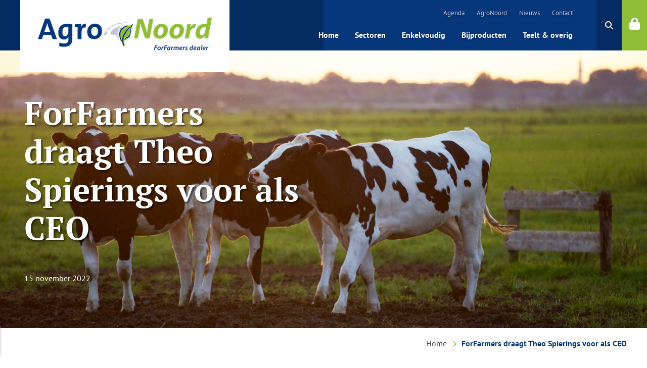

--- FILE ---
content_type: text/html; charset=UTF-8
request_url: https://agronoord.nl/forfarmers-draagt-theo-spierings-voor-als-ceo/
body_size: 6929
content:
<!DOCTYPE html>
<html lang="nl-NL">
<head>
	<title>ForFarmers draagt Theo Spierings voor als CEO - AgroNoord</title>
	<!-- Meta -->
	<meta charset="UTF-8" />
	<meta name="author" content="AgroNoord" />
	<meta name="viewport" content="width=device-width, initial-scale=1, user-scalable=no">
	<link rel="shortcut icon" href="https://agronoord.nl/wp-content/themes/agronoord/favicon.ico" />
	<!-- Link -->
	<style>
			</style>
	<link rel="stylesheet" href="https://agronoord.nl/wp-content/themes/agronoord/dist/css/style.css?v=6bd6a5e55962ce12aca4181ff17d494a">
	<link rel="dns-prefetch" href="//ajax.googleapis.com">
    <link rel="stylesheet" href="https://kit.fontawesome.com/121944e518.css" crossorigin="anonymous">

	<!-- Scripts -->
	<meta name='robots' content='noindex, nofollow' />
	<style>img:is([sizes="auto" i], [sizes^="auto," i]) { contain-intrinsic-size: 3000px 1500px }</style>
	
	<!-- This site is optimized with the Yoast SEO plugin v25.3 - https://yoast.com/wordpress/plugins/seo/ -->
	<meta property="og:locale" content="nl_NL" />
	<meta property="og:type" content="article" />
	<meta property="og:title" content="ForFarmers draagt Theo Spierings voor als CEO - AgroNoord" />
	<meta property="og:url" content="https://agronoord.nl/forfarmers-draagt-theo-spierings-voor-als-ceo/" />
	<meta property="og:site_name" content="AgroNoord" />
	<meta property="article:published_time" content="2022-11-15T07:03:25+00:00" />
	<meta property="article:modified_time" content="2024-09-03T02:00:09+00:00" />
	<meta name="author" content="Gerlinde Knol" />
	<meta name="twitter:card" content="summary_large_image" />
	<meta name="twitter:label1" content="Geschreven door" />
	<meta name="twitter:data1" content="Gerlinde Knol" />
	<script type="application/ld+json" class="yoast-schema-graph">{"@context":"https://schema.org","@graph":[{"@type":"WebPage","@id":"https://agronoord.nl/forfarmers-draagt-theo-spierings-voor-als-ceo/","url":"https://agronoord.nl/forfarmers-draagt-theo-spierings-voor-als-ceo/","name":"ForFarmers draagt Theo Spierings voor als CEO - AgroNoord","isPartOf":{"@id":"https://agronoord.nl/#website"},"datePublished":"2022-11-15T07:03:25+00:00","dateModified":"2024-09-03T02:00:09+00:00","author":{"@id":"https://agronoord.nl/#/schema/person/6822154ae756a02d41267fbc181b26dd"},"breadcrumb":{"@id":"https://agronoord.nl/forfarmers-draagt-theo-spierings-voor-als-ceo/#breadcrumb"},"inLanguage":"nl-NL","potentialAction":[{"@type":"ReadAction","target":["https://agronoord.nl/forfarmers-draagt-theo-spierings-voor-als-ceo/"]}]},{"@type":"BreadcrumbList","@id":"https://agronoord.nl/forfarmers-draagt-theo-spierings-voor-als-ceo/#breadcrumb","itemListElement":[{"@type":"ListItem","position":1,"name":"Home","item":"https://agronoord.nl/"},{"@type":"ListItem","position":2,"name":"ForFarmers draagt Theo Spierings voor als CEO"}]},{"@type":"WebSite","@id":"https://agronoord.nl/#website","url":"https://agronoord.nl/","name":"AgroNoord","description":"Dé partner van de ondernemende veehouder","potentialAction":[{"@type":"SearchAction","target":{"@type":"EntryPoint","urlTemplate":"https://agronoord.nl/?s={search_term_string}"},"query-input":{"@type":"PropertyValueSpecification","valueRequired":true,"valueName":"search_term_string"}}],"inLanguage":"nl-NL"},{"@type":"Person","@id":"https://agronoord.nl/#/schema/person/6822154ae756a02d41267fbc181b26dd","name":"Gerlinde Knol","image":{"@type":"ImageObject","inLanguage":"nl-NL","@id":"https://agronoord.nl/#/schema/person/image/","url":"https://secure.gravatar.com/avatar/7c35ba7e2441aeff6dce8e7afa0f01f988eafe133d9b18b39322ff688f0b3d30?s=96&d=mm&r=g","contentUrl":"https://secure.gravatar.com/avatar/7c35ba7e2441aeff6dce8e7afa0f01f988eafe133d9b18b39322ff688f0b3d30?s=96&d=mm&r=g","caption":"Gerlinde Knol"},"url":"https://agronoord.nl/author/gerlindek/"}]}</script>
	<!-- / Yoast SEO plugin. -->


<link rel='dns-prefetch' href='//client.crisp.chat' />
<link rel='stylesheet'  href='https://agronoord.nl/wp-includes/css/dist/block-library/style.min.css?ver=6.8.3' type='text/css' media='all' />
<style id='classic-theme-styles-inline-css' type='text/css'>
/*! This file is auto-generated */
.wp-block-button__link{color:#fff;background-color:#32373c;border-radius:9999px;box-shadow:none;text-decoration:none;padding:calc(.667em + 2px) calc(1.333em + 2px);font-size:1.125em}.wp-block-file__button{background:#32373c;color:#fff;text-decoration:none}
</style>
<style id='global-styles-inline-css' type='text/css'>
:root{--wp--preset--aspect-ratio--square: 1;--wp--preset--aspect-ratio--4-3: 4/3;--wp--preset--aspect-ratio--3-4: 3/4;--wp--preset--aspect-ratio--3-2: 3/2;--wp--preset--aspect-ratio--2-3: 2/3;--wp--preset--aspect-ratio--16-9: 16/9;--wp--preset--aspect-ratio--9-16: 9/16;--wp--preset--color--black: #000000;--wp--preset--color--cyan-bluish-gray: #abb8c3;--wp--preset--color--white: #ffffff;--wp--preset--color--pale-pink: #f78da7;--wp--preset--color--vivid-red: #cf2e2e;--wp--preset--color--luminous-vivid-orange: #ff6900;--wp--preset--color--luminous-vivid-amber: #fcb900;--wp--preset--color--light-green-cyan: #7bdcb5;--wp--preset--color--vivid-green-cyan: #00d084;--wp--preset--color--pale-cyan-blue: #8ed1fc;--wp--preset--color--vivid-cyan-blue: #0693e3;--wp--preset--color--vivid-purple: #9b51e0;--wp--preset--gradient--vivid-cyan-blue-to-vivid-purple: linear-gradient(135deg,rgba(6,147,227,1) 0%,rgb(155,81,224) 100%);--wp--preset--gradient--light-green-cyan-to-vivid-green-cyan: linear-gradient(135deg,rgb(122,220,180) 0%,rgb(0,208,130) 100%);--wp--preset--gradient--luminous-vivid-amber-to-luminous-vivid-orange: linear-gradient(135deg,rgba(252,185,0,1) 0%,rgba(255,105,0,1) 100%);--wp--preset--gradient--luminous-vivid-orange-to-vivid-red: linear-gradient(135deg,rgba(255,105,0,1) 0%,rgb(207,46,46) 100%);--wp--preset--gradient--very-light-gray-to-cyan-bluish-gray: linear-gradient(135deg,rgb(238,238,238) 0%,rgb(169,184,195) 100%);--wp--preset--gradient--cool-to-warm-spectrum: linear-gradient(135deg,rgb(74,234,220) 0%,rgb(151,120,209) 20%,rgb(207,42,186) 40%,rgb(238,44,130) 60%,rgb(251,105,98) 80%,rgb(254,248,76) 100%);--wp--preset--gradient--blush-light-purple: linear-gradient(135deg,rgb(255,206,236) 0%,rgb(152,150,240) 100%);--wp--preset--gradient--blush-bordeaux: linear-gradient(135deg,rgb(254,205,165) 0%,rgb(254,45,45) 50%,rgb(107,0,62) 100%);--wp--preset--gradient--luminous-dusk: linear-gradient(135deg,rgb(255,203,112) 0%,rgb(199,81,192) 50%,rgb(65,88,208) 100%);--wp--preset--gradient--pale-ocean: linear-gradient(135deg,rgb(255,245,203) 0%,rgb(182,227,212) 50%,rgb(51,167,181) 100%);--wp--preset--gradient--electric-grass: linear-gradient(135deg,rgb(202,248,128) 0%,rgb(113,206,126) 100%);--wp--preset--gradient--midnight: linear-gradient(135deg,rgb(2,3,129) 0%,rgb(40,116,252) 100%);--wp--preset--font-size--small: 13px;--wp--preset--font-size--medium: 20px;--wp--preset--font-size--large: 36px;--wp--preset--font-size--x-large: 42px;--wp--preset--spacing--20: 0.44rem;--wp--preset--spacing--30: 0.67rem;--wp--preset--spacing--40: 1rem;--wp--preset--spacing--50: 1.5rem;--wp--preset--spacing--60: 2.25rem;--wp--preset--spacing--70: 3.38rem;--wp--preset--spacing--80: 5.06rem;--wp--preset--shadow--natural: 6px 6px 9px rgba(0, 0, 0, 0.2);--wp--preset--shadow--deep: 12px 12px 50px rgba(0, 0, 0, 0.4);--wp--preset--shadow--sharp: 6px 6px 0px rgba(0, 0, 0, 0.2);--wp--preset--shadow--outlined: 6px 6px 0px -3px rgba(255, 255, 255, 1), 6px 6px rgba(0, 0, 0, 1);--wp--preset--shadow--crisp: 6px 6px 0px rgba(0, 0, 0, 1);}:where(.is-layout-flex){gap: 0.5em;}:where(.is-layout-grid){gap: 0.5em;}body .is-layout-flex{display: flex;}.is-layout-flex{flex-wrap: wrap;align-items: center;}.is-layout-flex > :is(*, div){margin: 0;}body .is-layout-grid{display: grid;}.is-layout-grid > :is(*, div){margin: 0;}:where(.wp-block-columns.is-layout-flex){gap: 2em;}:where(.wp-block-columns.is-layout-grid){gap: 2em;}:where(.wp-block-post-template.is-layout-flex){gap: 1.25em;}:where(.wp-block-post-template.is-layout-grid){gap: 1.25em;}.has-black-color{color: var(--wp--preset--color--black) !important;}.has-cyan-bluish-gray-color{color: var(--wp--preset--color--cyan-bluish-gray) !important;}.has-white-color{color: var(--wp--preset--color--white) !important;}.has-pale-pink-color{color: var(--wp--preset--color--pale-pink) !important;}.has-vivid-red-color{color: var(--wp--preset--color--vivid-red) !important;}.has-luminous-vivid-orange-color{color: var(--wp--preset--color--luminous-vivid-orange) !important;}.has-luminous-vivid-amber-color{color: var(--wp--preset--color--luminous-vivid-amber) !important;}.has-light-green-cyan-color{color: var(--wp--preset--color--light-green-cyan) !important;}.has-vivid-green-cyan-color{color: var(--wp--preset--color--vivid-green-cyan) !important;}.has-pale-cyan-blue-color{color: var(--wp--preset--color--pale-cyan-blue) !important;}.has-vivid-cyan-blue-color{color: var(--wp--preset--color--vivid-cyan-blue) !important;}.has-vivid-purple-color{color: var(--wp--preset--color--vivid-purple) !important;}.has-black-background-color{background-color: var(--wp--preset--color--black) !important;}.has-cyan-bluish-gray-background-color{background-color: var(--wp--preset--color--cyan-bluish-gray) !important;}.has-white-background-color{background-color: var(--wp--preset--color--white) !important;}.has-pale-pink-background-color{background-color: var(--wp--preset--color--pale-pink) !important;}.has-vivid-red-background-color{background-color: var(--wp--preset--color--vivid-red) !important;}.has-luminous-vivid-orange-background-color{background-color: var(--wp--preset--color--luminous-vivid-orange) !important;}.has-luminous-vivid-amber-background-color{background-color: var(--wp--preset--color--luminous-vivid-amber) !important;}.has-light-green-cyan-background-color{background-color: var(--wp--preset--color--light-green-cyan) !important;}.has-vivid-green-cyan-background-color{background-color: var(--wp--preset--color--vivid-green-cyan) !important;}.has-pale-cyan-blue-background-color{background-color: var(--wp--preset--color--pale-cyan-blue) !important;}.has-vivid-cyan-blue-background-color{background-color: var(--wp--preset--color--vivid-cyan-blue) !important;}.has-vivid-purple-background-color{background-color: var(--wp--preset--color--vivid-purple) !important;}.has-black-border-color{border-color: var(--wp--preset--color--black) !important;}.has-cyan-bluish-gray-border-color{border-color: var(--wp--preset--color--cyan-bluish-gray) !important;}.has-white-border-color{border-color: var(--wp--preset--color--white) !important;}.has-pale-pink-border-color{border-color: var(--wp--preset--color--pale-pink) !important;}.has-vivid-red-border-color{border-color: var(--wp--preset--color--vivid-red) !important;}.has-luminous-vivid-orange-border-color{border-color: var(--wp--preset--color--luminous-vivid-orange) !important;}.has-luminous-vivid-amber-border-color{border-color: var(--wp--preset--color--luminous-vivid-amber) !important;}.has-light-green-cyan-border-color{border-color: var(--wp--preset--color--light-green-cyan) !important;}.has-vivid-green-cyan-border-color{border-color: var(--wp--preset--color--vivid-green-cyan) !important;}.has-pale-cyan-blue-border-color{border-color: var(--wp--preset--color--pale-cyan-blue) !important;}.has-vivid-cyan-blue-border-color{border-color: var(--wp--preset--color--vivid-cyan-blue) !important;}.has-vivid-purple-border-color{border-color: var(--wp--preset--color--vivid-purple) !important;}.has-vivid-cyan-blue-to-vivid-purple-gradient-background{background: var(--wp--preset--gradient--vivid-cyan-blue-to-vivid-purple) !important;}.has-light-green-cyan-to-vivid-green-cyan-gradient-background{background: var(--wp--preset--gradient--light-green-cyan-to-vivid-green-cyan) !important;}.has-luminous-vivid-amber-to-luminous-vivid-orange-gradient-background{background: var(--wp--preset--gradient--luminous-vivid-amber-to-luminous-vivid-orange) !important;}.has-luminous-vivid-orange-to-vivid-red-gradient-background{background: var(--wp--preset--gradient--luminous-vivid-orange-to-vivid-red) !important;}.has-very-light-gray-to-cyan-bluish-gray-gradient-background{background: var(--wp--preset--gradient--very-light-gray-to-cyan-bluish-gray) !important;}.has-cool-to-warm-spectrum-gradient-background{background: var(--wp--preset--gradient--cool-to-warm-spectrum) !important;}.has-blush-light-purple-gradient-background{background: var(--wp--preset--gradient--blush-light-purple) !important;}.has-blush-bordeaux-gradient-background{background: var(--wp--preset--gradient--blush-bordeaux) !important;}.has-luminous-dusk-gradient-background{background: var(--wp--preset--gradient--luminous-dusk) !important;}.has-pale-ocean-gradient-background{background: var(--wp--preset--gradient--pale-ocean) !important;}.has-electric-grass-gradient-background{background: var(--wp--preset--gradient--electric-grass) !important;}.has-midnight-gradient-background{background: var(--wp--preset--gradient--midnight) !important;}.has-small-font-size{font-size: var(--wp--preset--font-size--small) !important;}.has-medium-font-size{font-size: var(--wp--preset--font-size--medium) !important;}.has-large-font-size{font-size: var(--wp--preset--font-size--large) !important;}.has-x-large-font-size{font-size: var(--wp--preset--font-size--x-large) !important;}
:where(.wp-block-post-template.is-layout-flex){gap: 1.25em;}:where(.wp-block-post-template.is-layout-grid){gap: 1.25em;}
:where(.wp-block-columns.is-layout-flex){gap: 2em;}:where(.wp-block-columns.is-layout-grid){gap: 2em;}
:root :where(.wp-block-pullquote){font-size: 1.5em;line-height: 1.6;}
</style>
<link rel='shortlink' href='https://agronoord.nl/?p=5654' />
</head>
<body class="wp-singular post-template-default single single-post postid-5654 single-format-standard wp-theme-agronoord">

	<header class="header desktop">
	<div class="container">
		<div class="header-logo">
			<a href="https://agronoord.nl"><img class="logo-groot lazy" data-src="https://agronoord.nl/wp-content/uploads/2019/01/Agro_Noord-met-FF-dealer.png" alt="Logo - AgroNoord"></a>

			<div class="header-phone">
								<a href="tel:088-1882300"><i class="fas fa-phone"></i>088 - 1882300</a>
			</div>

		</div>

		<nav class="top-nav">
			<div>
				<ul id="menu-topmenu" class=""><li id="menu-item-851" class="menu-item menu-item-type-post_type menu-item-object-page menu-item-851"><a href="https://agronoord.nl/agenda/">Agenda</a></li>
<li id="menu-item-852" class="menu-item menu-item-type-post_type menu-item-object-page menu-item-852"><a href="https://agronoord.nl/agronoord/">AgroNoord</a></li>
<li id="menu-item-854" class="menu-item menu-item-type-post_type menu-item-object-page menu-item-854"><a href="https://agronoord.nl/nieuws/">Nieuws</a></li>
<li id="menu-item-853" class="menu-item menu-item-type-post_type menu-item-object-page menu-item-853"><a href="https://agronoord.nl/contact/">Contact</a></li>
</ul>			</div>
		</nav>

		<nav class="main-nav">

			<div>
				<ul id="menu-hoofdmenu" class=""><li id="menu-item-101" class="menu-item menu-item-type-post_type menu-item-object-page menu-item-home menu-item-101"><a href="https://agronoord.nl/">Home</a></li>
<li id="menu-item-102" class="menu-item menu-item-type-post_type menu-item-object-page menu-item-has-children menu-item-102"><a href="https://agronoord.nl/sectoren/">Sectoren</a>
<ul class="sub-menu">
	<li id="menu-item-103" class="menu-item menu-item-type-post_type menu-item-object-page menu-item-103"><a href="https://agronoord.nl/sectoren/melkvee/">Melkvee</a></li>
	<li id="menu-item-3105" class="menu-item menu-item-type-post_type menu-item-object-page menu-item-3105"><a href="https://agronoord.nl/sectoren/vleesvee/">Vleesvee</a></li>
	<li id="menu-item-115" class="menu-item menu-item-type-post_type menu-item-object-page menu-item-115"><a href="https://agronoord.nl/sectoren/geiten/">Geiten</a></li>
	<li id="menu-item-116" class="menu-item menu-item-type-post_type menu-item-object-page menu-item-116"><a href="https://agronoord.nl/sectoren/schapen/">Schapen</a></li>
</ul>
</li>
<li id="menu-item-865" class="menu-item menu-item-type-post_type menu-item-object-page menu-item-865"><a href="https://agronoord.nl/enkelvoudig/">Enkelvoudig</a></li>
<li id="menu-item-866" class="menu-item menu-item-type-post_type menu-item-object-page menu-item-866"><a href="https://agronoord.nl/bijproducten/">Bijproducten</a></li>
<li id="menu-item-864" class="menu-item menu-item-type-post_type menu-item-object-page menu-item-864"><a href="https://agronoord.nl/teelt/">Teelt &#038; overig</a></li>
</ul>			</div>

			
		</nav>

		
	</div>
<div class="login-block">
	<a class="search" data-lity href="#search">
			<i class="fas fa-search"></i>
		</a>

		<a class="header-login" href="https://my.forfarmers.eu/NL/Paginas/default.aspx" target="_blank">
			<span>My forfarmers</span>			
		</a>
		<div class="lock"><a class="" href="https://my.forfarmers.eu/NL/Paginas/default.aspx" target="_blank"><i class="fas fa-lock"></i></a></div>
</div>

</header>

<div class="lity-hide">
	<div class="form-popup">
		<div id="search">
			<div class="form-popup">
				<form role="search" method="get" id="searchform" class="searchform" action="https://agronoord.nl/">
				<div>
					<label class="screen-reader-text" for="s">Zoeken naar:</label>
					<input type="text" value="" name="s" id="s" />
					<input type="submit" id="searchsubmit" value="Zoeken" />
				</div>
			</form>			</div>
		</div>
	</div>
</div>
	
<section class="s-hero">
	<div class="container">
		<div class="hero">
			<div class="slide lazy" data-bg="url(https://agronoord.nl/wp-content/uploads/2019/01/agriculture-animal-animal-photography-422218.jpg)">
				<div class="wrapper">
					<div class="inner">
													<h2>ForFarmers draagt Theo Spierings voor als CEO</h2>
						
													15 november 2022						
											</div>
				</div>
			</div>
		</div>
	</div>
	
</section>

<div class="breadcrumb">
	<div class="container">
		<div class="inner">
			<span><span><a href="https://agronoord.nl/">Home</a></span> <i class="fas fa-chevron-right"></i> <span class="breadcrumb_last" aria-current="page"><strong>ForFarmers draagt Theo Spierings voor als CEO</strong></span></span>		</div>
	</div>
</div>
<section class="s-single">
	<div class="container">
		<div class="content">
			<div class="sharebox">
	<span class="title">Deel deze pagina</span>
	<ul class="social-icons">
		<li class="share"><a data-share="facebook" data-title="Bekijk deze link" data-link="https://agronoord.nl/forfarmers-draagt-theo-spierings-voor-als-ceo/" data-description="ForFarmers draagt Theo Spierings voor als CEO - AgroNoord" href="https://www.facebook.com/sharer/sharer.php?u=https://agronoord.nl/forfarmers-draagt-theo-spierings-voor-als-ceo/" target="_blank" class="facebook"><i class="fa fa-facebook"></i></a></li>
		<li class="share"><a data-share="twitter" data-title="Bekijk deze link" data-link="https://agronoord.nl/forfarmers-draagt-theo-spierings-voor-als-ceo/" data-hashtags="ForFarmers draagt Theo Spierings voor als CEO - AgroNoord" href="https://www.twitter.com/share?url=https://agronoord.nl/forfarmers-draagt-theo-spierings-voor-als-ceo/" target="_blank" class="twitter"><i class="fa fa-twitter"></i></a></li>
		<li class="share"><a data-share="linkedin" data-title="Bekijk deze link" data-link="https://agronoord.nl/forfarmers-draagt-theo-spierings-voor-als-ceo/" data-summery="ForFarmers draagt Theo Spierings voor als CEO - AgroNoord" href="https://www.linkedin.com/shareArticle?mini=true&url=https://agronoord.nl/forfarmers-draagt-theo-spierings-voor-als-ceo/<" target="_blank" class="linkedin"><i class="fa fa-linkedin"></i></a></li>
		<li class="share"><a data-share="googleplus" data-title="Bekijk deze link" data-link="https://agronoord.nl/forfarmers-draagt-theo-spierings-voor-als-ceo/" href="https://plus.google.com/share?url=https://agronoord.nl/forfarmers-draagt-theo-spierings-voor-als-ceo/" target="_blank" class="google-plus"><i class="fa fa-google-plus"></i></a></li>
		<li class="share"><a href="mailto:?subject=Bekijk deze link&body=https://agronoord.nl/forfarmers-draagt-theo-spierings-voor-als-ceo/" class="mail"><i class="fa fa-envelope"></i></a></li>
	</ul>
</div>
		</div>

		
	</div>
</section>
<section class="s-cta lazy" data-bg="url('https://agronoord.nl/wp-content/uploads/2020/10/AgroNoord_footer_2_holstein_2020-10-21-2.jpg')">
	<div class="container">
		<h2>Heeft u vragen?</h2>
		<p>Heeft u vragen of wilt u een goed gesprek over uw bedrijf?</p>

		<script src="https://www.google.com/recaptcha/api.js?render=explicit&onload=onRecaptchaLoadCallback"></script>

<script>
    function onRecaptchaLoadCallback() {
        var clientId = grecaptcha.render('inline-badge', {
            'sitekey': '6Lenmo8UAAAAAJ1-kkC3wlOb30ry_zB7gmDLKdsV',
            'badge': 'inline',
            'size': 'invisible'
        });

        grecaptcha.ready(function() {
            grecaptcha.execute(clientId, {
                    action: 'request'
                })
                .then(function(token) {
                    $('#recaptcha_token').val(token);
                });
        });
    }
</script>

<form class="dynamic-ajax-form request" action="https://agronoord.nl/wp-content/themes/agronoord/mail/send-request.php" method="post">
	<input type="hidden" id="recaptcha_token" name="recaptcha_token" class="recaptcha_token" value="" />

	<div class="form__row">
		<div class="form__field--half">
			<input class="required" type="text" name="name" value="" placeholder="Contactpersoon*...">
		</div>
		<div class="form__field--half">
			<input class="required" type="text" name="company" value="" placeholder="Bedrijfsnaam*...">
		</div>
	</div>

	<div class="form__row">
		<div class="form__field--half">
			<input class="required" type="tel" name="phone" value="" placeholder="Telefoonnummer*...">
		</div>
		<div class="form__field--half">
			<input class="required" type="text" name="city" value="" placeholder="Plaatsnaam*...">
		</div>
	</div>

	<div class="form__row">
		<div class="form__field">
			<input class="required" type="email" name="email" value="" placeholder="E-mailadres*...">
		</div>
	</div>

	<div class="form__row">
		<div class="form__field">
			<button name="button" class="form-submit button has-icon" id="send">Bericht verzenden<i class="fas fa-chevron-right"></i></button>
		</div>
	</div>

	<div id="#contact_results"></div>
</form>
	</div>
</section>
<footer class="s-footer">
	<div class="container">
		<div class="wrapper">

			<div class="section-title">
				<div class="inner">
					&#169; Agronoord				</div>
			</div>

			<div class="inner">
				<div class="block">
					<h2>Adresgegevens</h2>
											<span><strong class="title">AgroNoord</strong></span>
					
											<span>Buitenvaart 1620</span>
					
											<span>7905 SM Hoogeveen</span>
					
											<span>Nederland</span>
																						<span><a href="tel:088-1882300">TEL: </i>088 - 1882300</a></span>
					
											<span><a href="mailto:i&#110;&#102;&#111;&#64;&#97;g&#114;&#111;noord.nl">i&#110;f&#111;&#64;&#97;&#103;r&#111;no&#111;r&#100;&#46;nl</a></span>
					
					<div class="socials">
													<span class="facebook">
								<a href="https://nl-nl.facebook.com/AgroNoord/" target="_blank">
						
										<img class="lazy" data-src="https://agronoord.nl/wp-content/themes/agronoord/img/facebook.svg" alt="Afbeelding - ForFarmers draagt Theo Spierings voor als CEO - AgroNoord">
								
								</a>
							</span>
						
													<span class="linkedin">
								<a href="https://www.linkedin.com/company/agronoord" target="_blank">
							
										<img class="lazy" data-src="https://agronoord.nl/wp-content/themes/agronoord/img/linkedin.svg" alt="Afbeelding - ForFarmers draagt Theo Spierings voor als CEO - AgroNoord">
								
								</a>
							</span>
						
													<span class="whatsapp">
								<a href="https://wa.me/0613394855" target="_blank">
								
										<img class="lazy" data-src="https://agronoord.nl/wp-content/themes/agronoord/img/whatsapp.svg" alt="Afbeelding - ForFarmers draagt Theo Spierings voor als CEO - AgroNoord">
							
								</a>
							</span>
											</div>

					
				</div>

				<div class="block">
					<h2>Links</h2>
					<div class="menu-footer-menu-container"><ul id="menu-footer-menu" class="menu"><li id="menu-item-132" class="menu-item menu-item-type-custom menu-item-object-custom menu-item-132"><a href="https://www.agronoord.nl/wp-content/uploads/2020/10/AgroNoord_Disclaimer.pdf">Disclaimer</a></li>
<li id="menu-item-133" class="menu-item menu-item-type-post_type menu-item-object-page menu-item-133"><a href="https://agronoord.nl/agronoord/">AgroNoord</a></li>
<li id="menu-item-119" class="menu-item menu-item-type-post_type menu-item-object-page menu-item-119"><a href="https://agronoord.nl/contact/">Contact</a></li>
<li id="menu-item-4235" class="menu-item menu-item-type-post_type menu-item-object-page menu-item-4235"><a href="https://agronoord.nl/privacy-statement/">Privacy statement</a></li>
<li id="menu-item-5164" class="menu-item menu-item-type-custom menu-item-object-custom menu-item-5164"><a href="http://agronoord.nl/wp-content/uploads/2020/10/Algemene_voorwaarden_ForFarmers_Nederland_BV_20180517_-_NL.pdf">Algemene voorwaarden AgroNoord</a></li>
<li id="menu-item-4238" class="menu-item menu-item-type-custom menu-item-object-custom menu-item-4238"><a href="https://agronoord.nl/wp-content/uploads/2021/04/Algemene-Voorwaarden-AgroNoord-Logistics.pdf">Algemene voorwaarden AgroNoord Logistics</a></li>
<li id="menu-item-4241" class="menu-item menu-item-type-post_type menu-item-object-page menu-item-4241"><a href="https://agronoord.nl/certificaten/">Certificaten</a></li>
</ul></div>
					

				</div>

				<div class="block newsletter">
                    <h2>Nieuwsbrief</h2>
                    <a href="https://communications.forfarmers.nl/nl-nl" target="_blank" class="button has-icon">Aanmelden<i class="fas fa-chevron-right"></i></a>
<!--                    <button name="button" class="form-submit button has-icon" id="send">--><?//=__('Aanmelden', 'VisualMedia');?><!--<i class="fas fa-chevron-right"></i></button>-->
<!--					-->					
				</div>

				<div class="block">
																																	<a href="https://www.proagro.nl" target="_blank">
									<figure>
										<img class="lazy" data-src="https://agronoord.nl/wp-content/uploads/2019/02/proagro.svg" alt="Logo - ForFarmers draagt Theo Spierings voor als CEO">
									</figure>
								</a>
																																			<a href="https://www.forfarmers.nl" target="_blank">
									<figure>
										<img class="lazy" data-src="https://agronoord.nl/wp-content/uploads/2019/02/logo.svg" alt="Logo - ForFarmers draagt Theo Spierings voor als CEO">
									</figure>
								</a>
																																			<a href="" target="_blank">
									<figure>
										<img class="lazy" data-src="https://agronoord.nl/wp-content/uploads/2021/04/Agro_Noord_Logistics_def.png" alt="Logo - ForFarmers draagt Theo Spierings voor als CEO">
									</figure>
								</a>
																						</div>
			</div>
		</div>
	</div>
</footer>

<div id="inline-badge"></div>

<!-- scripts -->
<script type="application/ld+json">
{
	"@context": "http://schema.org",
	"@type": "LocalBusiness",
	"address": {
		"@type": "PostalAddress",
		"streetAddress": "",
		"addressLocality": "7905 SM",
		"addressRegion": "Hoogeveen"
	},
	"name": "AgroNoord","telephone": "088-1882300",
	"email": "info@agronoord.nl"
}
</script> 

<!-- JavaScripts -->
<script src="https://agronoord.nl/wp-content/themes/agronoord/dist/js/jquery-3.1.1.min.js?v=74adf98378f6dcabb5939869fb2b9bd9"></script>
<script src="https://agronoord.nl/wp-content/themes/agronoord/dist/js/slick.min.js?v=c42c30c56239ff67372d5c532b1de41b"></script>
<script src="https://agronoord.nl/wp-content/themes/agronoord/dist/js/lity.min.js?v=80f475dee79682ba57e60c291b5e7052"></script>
<script src="https://agronoord.nl/wp-content/themes/agronoord/dist/js/leaflet.min.js?v=257dbc46d7e187e19fb1424b9123b287"></script>
<script src="https://agronoord.nl/wp-content/themes/agronoord/dist/js/loadmore.min.js?v=6fbc3b29f143cbf68d28f86d8226266a"></script>
<script src="https://agronoord.nl/wp-content/themes/agronoord/dist/js/dynamic-ajax-form.min.js?v=6515311b8798a190aa29ba520cdb5a48"></script>
<script src="https://agronoord.nl/wp-content/themes/agronoord/dist/js/lazyload.min.js?v=59547ab79a5ab7330fea51f0c904269d"></script>
<script src="https://agronoord.nl/wp-content/themes/agronoord/dist/js/main.min.js?v=baa31bb5e589c941afd52b3cdfa2c217"></script>

<script type="speculationrules">
{"prefetch":[{"source":"document","where":{"and":[{"href_matches":"\/*"},{"not":{"href_matches":["\/wp-*.php","\/wp-admin\/*","\/wp-content\/uploads\/*","\/wp-content\/*","\/wp-content\/plugins\/*","\/wp-content\/themes\/agronoord\/*","\/*\\?(.+)"]}},{"not":{"selector_matches":"a[rel~=\"nofollow\"]"}},{"not":{"selector_matches":".no-prefetch, .no-prefetch a"}}]},"eagerness":"conservative"}]}
</script>
<script type="text/javascript" id="crisp-js-before">
/* <![CDATA[ */
    window.$crisp=[];
    if (!window.CRISP_RUNTIME_CONFIG) {
      window.CRISP_RUNTIME_CONFIG = {}
    }

    if (!window.CRISP_RUNTIME_CONFIG.locale) {
      window.CRISP_RUNTIME_CONFIG.locale = 'nl-nl'
    }

    CRISP_WEBSITE_ID = 'd620b079-a183-4b43-8cf3-748214ed216b';
/* ]]> */
</script>
<script type="text/javascript"  async src="https://client.crisp.chat/l.js?ver=20260116" id="crisp-js"></script>
</body>
</html>
<!--
Performance optimized by Redis Object Cache. Learn more: https://wprediscache.com

Opgehaald 1880 objecten (226 KB) van Redis gebruikt PhpRedis (v6.0.2).
-->


<!-- Page cached by LiteSpeed Cache 7.1 on 2026-01-16 03:27:35 -->

--- FILE ---
content_type: text/html; charset=utf-8
request_url: https://www.google.com/recaptcha/api2/anchor?ar=1&k=6Lenmo8UAAAAAJ1-kkC3wlOb30ry_zB7gmDLKdsV&co=aHR0cHM6Ly9hZ3Jvbm9vcmQubmw6NDQz&hl=en&v=PoyoqOPhxBO7pBk68S4YbpHZ&size=invisible&badge=inline&anchor-ms=20000&execute-ms=30000&cb=wa4ty6ajq6r7
body_size: 48453
content:
<!DOCTYPE HTML><html dir="ltr" lang="en"><head><meta http-equiv="Content-Type" content="text/html; charset=UTF-8">
<meta http-equiv="X-UA-Compatible" content="IE=edge">
<title>reCAPTCHA</title>
<style type="text/css">
/* cyrillic-ext */
@font-face {
  font-family: 'Roboto';
  font-style: normal;
  font-weight: 400;
  font-stretch: 100%;
  src: url(//fonts.gstatic.com/s/roboto/v48/KFO7CnqEu92Fr1ME7kSn66aGLdTylUAMa3GUBHMdazTgWw.woff2) format('woff2');
  unicode-range: U+0460-052F, U+1C80-1C8A, U+20B4, U+2DE0-2DFF, U+A640-A69F, U+FE2E-FE2F;
}
/* cyrillic */
@font-face {
  font-family: 'Roboto';
  font-style: normal;
  font-weight: 400;
  font-stretch: 100%;
  src: url(//fonts.gstatic.com/s/roboto/v48/KFO7CnqEu92Fr1ME7kSn66aGLdTylUAMa3iUBHMdazTgWw.woff2) format('woff2');
  unicode-range: U+0301, U+0400-045F, U+0490-0491, U+04B0-04B1, U+2116;
}
/* greek-ext */
@font-face {
  font-family: 'Roboto';
  font-style: normal;
  font-weight: 400;
  font-stretch: 100%;
  src: url(//fonts.gstatic.com/s/roboto/v48/KFO7CnqEu92Fr1ME7kSn66aGLdTylUAMa3CUBHMdazTgWw.woff2) format('woff2');
  unicode-range: U+1F00-1FFF;
}
/* greek */
@font-face {
  font-family: 'Roboto';
  font-style: normal;
  font-weight: 400;
  font-stretch: 100%;
  src: url(//fonts.gstatic.com/s/roboto/v48/KFO7CnqEu92Fr1ME7kSn66aGLdTylUAMa3-UBHMdazTgWw.woff2) format('woff2');
  unicode-range: U+0370-0377, U+037A-037F, U+0384-038A, U+038C, U+038E-03A1, U+03A3-03FF;
}
/* math */
@font-face {
  font-family: 'Roboto';
  font-style: normal;
  font-weight: 400;
  font-stretch: 100%;
  src: url(//fonts.gstatic.com/s/roboto/v48/KFO7CnqEu92Fr1ME7kSn66aGLdTylUAMawCUBHMdazTgWw.woff2) format('woff2');
  unicode-range: U+0302-0303, U+0305, U+0307-0308, U+0310, U+0312, U+0315, U+031A, U+0326-0327, U+032C, U+032F-0330, U+0332-0333, U+0338, U+033A, U+0346, U+034D, U+0391-03A1, U+03A3-03A9, U+03B1-03C9, U+03D1, U+03D5-03D6, U+03F0-03F1, U+03F4-03F5, U+2016-2017, U+2034-2038, U+203C, U+2040, U+2043, U+2047, U+2050, U+2057, U+205F, U+2070-2071, U+2074-208E, U+2090-209C, U+20D0-20DC, U+20E1, U+20E5-20EF, U+2100-2112, U+2114-2115, U+2117-2121, U+2123-214F, U+2190, U+2192, U+2194-21AE, U+21B0-21E5, U+21F1-21F2, U+21F4-2211, U+2213-2214, U+2216-22FF, U+2308-230B, U+2310, U+2319, U+231C-2321, U+2336-237A, U+237C, U+2395, U+239B-23B7, U+23D0, U+23DC-23E1, U+2474-2475, U+25AF, U+25B3, U+25B7, U+25BD, U+25C1, U+25CA, U+25CC, U+25FB, U+266D-266F, U+27C0-27FF, U+2900-2AFF, U+2B0E-2B11, U+2B30-2B4C, U+2BFE, U+3030, U+FF5B, U+FF5D, U+1D400-1D7FF, U+1EE00-1EEFF;
}
/* symbols */
@font-face {
  font-family: 'Roboto';
  font-style: normal;
  font-weight: 400;
  font-stretch: 100%;
  src: url(//fonts.gstatic.com/s/roboto/v48/KFO7CnqEu92Fr1ME7kSn66aGLdTylUAMaxKUBHMdazTgWw.woff2) format('woff2');
  unicode-range: U+0001-000C, U+000E-001F, U+007F-009F, U+20DD-20E0, U+20E2-20E4, U+2150-218F, U+2190, U+2192, U+2194-2199, U+21AF, U+21E6-21F0, U+21F3, U+2218-2219, U+2299, U+22C4-22C6, U+2300-243F, U+2440-244A, U+2460-24FF, U+25A0-27BF, U+2800-28FF, U+2921-2922, U+2981, U+29BF, U+29EB, U+2B00-2BFF, U+4DC0-4DFF, U+FFF9-FFFB, U+10140-1018E, U+10190-1019C, U+101A0, U+101D0-101FD, U+102E0-102FB, U+10E60-10E7E, U+1D2C0-1D2D3, U+1D2E0-1D37F, U+1F000-1F0FF, U+1F100-1F1AD, U+1F1E6-1F1FF, U+1F30D-1F30F, U+1F315, U+1F31C, U+1F31E, U+1F320-1F32C, U+1F336, U+1F378, U+1F37D, U+1F382, U+1F393-1F39F, U+1F3A7-1F3A8, U+1F3AC-1F3AF, U+1F3C2, U+1F3C4-1F3C6, U+1F3CA-1F3CE, U+1F3D4-1F3E0, U+1F3ED, U+1F3F1-1F3F3, U+1F3F5-1F3F7, U+1F408, U+1F415, U+1F41F, U+1F426, U+1F43F, U+1F441-1F442, U+1F444, U+1F446-1F449, U+1F44C-1F44E, U+1F453, U+1F46A, U+1F47D, U+1F4A3, U+1F4B0, U+1F4B3, U+1F4B9, U+1F4BB, U+1F4BF, U+1F4C8-1F4CB, U+1F4D6, U+1F4DA, U+1F4DF, U+1F4E3-1F4E6, U+1F4EA-1F4ED, U+1F4F7, U+1F4F9-1F4FB, U+1F4FD-1F4FE, U+1F503, U+1F507-1F50B, U+1F50D, U+1F512-1F513, U+1F53E-1F54A, U+1F54F-1F5FA, U+1F610, U+1F650-1F67F, U+1F687, U+1F68D, U+1F691, U+1F694, U+1F698, U+1F6AD, U+1F6B2, U+1F6B9-1F6BA, U+1F6BC, U+1F6C6-1F6CF, U+1F6D3-1F6D7, U+1F6E0-1F6EA, U+1F6F0-1F6F3, U+1F6F7-1F6FC, U+1F700-1F7FF, U+1F800-1F80B, U+1F810-1F847, U+1F850-1F859, U+1F860-1F887, U+1F890-1F8AD, U+1F8B0-1F8BB, U+1F8C0-1F8C1, U+1F900-1F90B, U+1F93B, U+1F946, U+1F984, U+1F996, U+1F9E9, U+1FA00-1FA6F, U+1FA70-1FA7C, U+1FA80-1FA89, U+1FA8F-1FAC6, U+1FACE-1FADC, U+1FADF-1FAE9, U+1FAF0-1FAF8, U+1FB00-1FBFF;
}
/* vietnamese */
@font-face {
  font-family: 'Roboto';
  font-style: normal;
  font-weight: 400;
  font-stretch: 100%;
  src: url(//fonts.gstatic.com/s/roboto/v48/KFO7CnqEu92Fr1ME7kSn66aGLdTylUAMa3OUBHMdazTgWw.woff2) format('woff2');
  unicode-range: U+0102-0103, U+0110-0111, U+0128-0129, U+0168-0169, U+01A0-01A1, U+01AF-01B0, U+0300-0301, U+0303-0304, U+0308-0309, U+0323, U+0329, U+1EA0-1EF9, U+20AB;
}
/* latin-ext */
@font-face {
  font-family: 'Roboto';
  font-style: normal;
  font-weight: 400;
  font-stretch: 100%;
  src: url(//fonts.gstatic.com/s/roboto/v48/KFO7CnqEu92Fr1ME7kSn66aGLdTylUAMa3KUBHMdazTgWw.woff2) format('woff2');
  unicode-range: U+0100-02BA, U+02BD-02C5, U+02C7-02CC, U+02CE-02D7, U+02DD-02FF, U+0304, U+0308, U+0329, U+1D00-1DBF, U+1E00-1E9F, U+1EF2-1EFF, U+2020, U+20A0-20AB, U+20AD-20C0, U+2113, U+2C60-2C7F, U+A720-A7FF;
}
/* latin */
@font-face {
  font-family: 'Roboto';
  font-style: normal;
  font-weight: 400;
  font-stretch: 100%;
  src: url(//fonts.gstatic.com/s/roboto/v48/KFO7CnqEu92Fr1ME7kSn66aGLdTylUAMa3yUBHMdazQ.woff2) format('woff2');
  unicode-range: U+0000-00FF, U+0131, U+0152-0153, U+02BB-02BC, U+02C6, U+02DA, U+02DC, U+0304, U+0308, U+0329, U+2000-206F, U+20AC, U+2122, U+2191, U+2193, U+2212, U+2215, U+FEFF, U+FFFD;
}
/* cyrillic-ext */
@font-face {
  font-family: 'Roboto';
  font-style: normal;
  font-weight: 500;
  font-stretch: 100%;
  src: url(//fonts.gstatic.com/s/roboto/v48/KFO7CnqEu92Fr1ME7kSn66aGLdTylUAMa3GUBHMdazTgWw.woff2) format('woff2');
  unicode-range: U+0460-052F, U+1C80-1C8A, U+20B4, U+2DE0-2DFF, U+A640-A69F, U+FE2E-FE2F;
}
/* cyrillic */
@font-face {
  font-family: 'Roboto';
  font-style: normal;
  font-weight: 500;
  font-stretch: 100%;
  src: url(//fonts.gstatic.com/s/roboto/v48/KFO7CnqEu92Fr1ME7kSn66aGLdTylUAMa3iUBHMdazTgWw.woff2) format('woff2');
  unicode-range: U+0301, U+0400-045F, U+0490-0491, U+04B0-04B1, U+2116;
}
/* greek-ext */
@font-face {
  font-family: 'Roboto';
  font-style: normal;
  font-weight: 500;
  font-stretch: 100%;
  src: url(//fonts.gstatic.com/s/roboto/v48/KFO7CnqEu92Fr1ME7kSn66aGLdTylUAMa3CUBHMdazTgWw.woff2) format('woff2');
  unicode-range: U+1F00-1FFF;
}
/* greek */
@font-face {
  font-family: 'Roboto';
  font-style: normal;
  font-weight: 500;
  font-stretch: 100%;
  src: url(//fonts.gstatic.com/s/roboto/v48/KFO7CnqEu92Fr1ME7kSn66aGLdTylUAMa3-UBHMdazTgWw.woff2) format('woff2');
  unicode-range: U+0370-0377, U+037A-037F, U+0384-038A, U+038C, U+038E-03A1, U+03A3-03FF;
}
/* math */
@font-face {
  font-family: 'Roboto';
  font-style: normal;
  font-weight: 500;
  font-stretch: 100%;
  src: url(//fonts.gstatic.com/s/roboto/v48/KFO7CnqEu92Fr1ME7kSn66aGLdTylUAMawCUBHMdazTgWw.woff2) format('woff2');
  unicode-range: U+0302-0303, U+0305, U+0307-0308, U+0310, U+0312, U+0315, U+031A, U+0326-0327, U+032C, U+032F-0330, U+0332-0333, U+0338, U+033A, U+0346, U+034D, U+0391-03A1, U+03A3-03A9, U+03B1-03C9, U+03D1, U+03D5-03D6, U+03F0-03F1, U+03F4-03F5, U+2016-2017, U+2034-2038, U+203C, U+2040, U+2043, U+2047, U+2050, U+2057, U+205F, U+2070-2071, U+2074-208E, U+2090-209C, U+20D0-20DC, U+20E1, U+20E5-20EF, U+2100-2112, U+2114-2115, U+2117-2121, U+2123-214F, U+2190, U+2192, U+2194-21AE, U+21B0-21E5, U+21F1-21F2, U+21F4-2211, U+2213-2214, U+2216-22FF, U+2308-230B, U+2310, U+2319, U+231C-2321, U+2336-237A, U+237C, U+2395, U+239B-23B7, U+23D0, U+23DC-23E1, U+2474-2475, U+25AF, U+25B3, U+25B7, U+25BD, U+25C1, U+25CA, U+25CC, U+25FB, U+266D-266F, U+27C0-27FF, U+2900-2AFF, U+2B0E-2B11, U+2B30-2B4C, U+2BFE, U+3030, U+FF5B, U+FF5D, U+1D400-1D7FF, U+1EE00-1EEFF;
}
/* symbols */
@font-face {
  font-family: 'Roboto';
  font-style: normal;
  font-weight: 500;
  font-stretch: 100%;
  src: url(//fonts.gstatic.com/s/roboto/v48/KFO7CnqEu92Fr1ME7kSn66aGLdTylUAMaxKUBHMdazTgWw.woff2) format('woff2');
  unicode-range: U+0001-000C, U+000E-001F, U+007F-009F, U+20DD-20E0, U+20E2-20E4, U+2150-218F, U+2190, U+2192, U+2194-2199, U+21AF, U+21E6-21F0, U+21F3, U+2218-2219, U+2299, U+22C4-22C6, U+2300-243F, U+2440-244A, U+2460-24FF, U+25A0-27BF, U+2800-28FF, U+2921-2922, U+2981, U+29BF, U+29EB, U+2B00-2BFF, U+4DC0-4DFF, U+FFF9-FFFB, U+10140-1018E, U+10190-1019C, U+101A0, U+101D0-101FD, U+102E0-102FB, U+10E60-10E7E, U+1D2C0-1D2D3, U+1D2E0-1D37F, U+1F000-1F0FF, U+1F100-1F1AD, U+1F1E6-1F1FF, U+1F30D-1F30F, U+1F315, U+1F31C, U+1F31E, U+1F320-1F32C, U+1F336, U+1F378, U+1F37D, U+1F382, U+1F393-1F39F, U+1F3A7-1F3A8, U+1F3AC-1F3AF, U+1F3C2, U+1F3C4-1F3C6, U+1F3CA-1F3CE, U+1F3D4-1F3E0, U+1F3ED, U+1F3F1-1F3F3, U+1F3F5-1F3F7, U+1F408, U+1F415, U+1F41F, U+1F426, U+1F43F, U+1F441-1F442, U+1F444, U+1F446-1F449, U+1F44C-1F44E, U+1F453, U+1F46A, U+1F47D, U+1F4A3, U+1F4B0, U+1F4B3, U+1F4B9, U+1F4BB, U+1F4BF, U+1F4C8-1F4CB, U+1F4D6, U+1F4DA, U+1F4DF, U+1F4E3-1F4E6, U+1F4EA-1F4ED, U+1F4F7, U+1F4F9-1F4FB, U+1F4FD-1F4FE, U+1F503, U+1F507-1F50B, U+1F50D, U+1F512-1F513, U+1F53E-1F54A, U+1F54F-1F5FA, U+1F610, U+1F650-1F67F, U+1F687, U+1F68D, U+1F691, U+1F694, U+1F698, U+1F6AD, U+1F6B2, U+1F6B9-1F6BA, U+1F6BC, U+1F6C6-1F6CF, U+1F6D3-1F6D7, U+1F6E0-1F6EA, U+1F6F0-1F6F3, U+1F6F7-1F6FC, U+1F700-1F7FF, U+1F800-1F80B, U+1F810-1F847, U+1F850-1F859, U+1F860-1F887, U+1F890-1F8AD, U+1F8B0-1F8BB, U+1F8C0-1F8C1, U+1F900-1F90B, U+1F93B, U+1F946, U+1F984, U+1F996, U+1F9E9, U+1FA00-1FA6F, U+1FA70-1FA7C, U+1FA80-1FA89, U+1FA8F-1FAC6, U+1FACE-1FADC, U+1FADF-1FAE9, U+1FAF0-1FAF8, U+1FB00-1FBFF;
}
/* vietnamese */
@font-face {
  font-family: 'Roboto';
  font-style: normal;
  font-weight: 500;
  font-stretch: 100%;
  src: url(//fonts.gstatic.com/s/roboto/v48/KFO7CnqEu92Fr1ME7kSn66aGLdTylUAMa3OUBHMdazTgWw.woff2) format('woff2');
  unicode-range: U+0102-0103, U+0110-0111, U+0128-0129, U+0168-0169, U+01A0-01A1, U+01AF-01B0, U+0300-0301, U+0303-0304, U+0308-0309, U+0323, U+0329, U+1EA0-1EF9, U+20AB;
}
/* latin-ext */
@font-face {
  font-family: 'Roboto';
  font-style: normal;
  font-weight: 500;
  font-stretch: 100%;
  src: url(//fonts.gstatic.com/s/roboto/v48/KFO7CnqEu92Fr1ME7kSn66aGLdTylUAMa3KUBHMdazTgWw.woff2) format('woff2');
  unicode-range: U+0100-02BA, U+02BD-02C5, U+02C7-02CC, U+02CE-02D7, U+02DD-02FF, U+0304, U+0308, U+0329, U+1D00-1DBF, U+1E00-1E9F, U+1EF2-1EFF, U+2020, U+20A0-20AB, U+20AD-20C0, U+2113, U+2C60-2C7F, U+A720-A7FF;
}
/* latin */
@font-face {
  font-family: 'Roboto';
  font-style: normal;
  font-weight: 500;
  font-stretch: 100%;
  src: url(//fonts.gstatic.com/s/roboto/v48/KFO7CnqEu92Fr1ME7kSn66aGLdTylUAMa3yUBHMdazQ.woff2) format('woff2');
  unicode-range: U+0000-00FF, U+0131, U+0152-0153, U+02BB-02BC, U+02C6, U+02DA, U+02DC, U+0304, U+0308, U+0329, U+2000-206F, U+20AC, U+2122, U+2191, U+2193, U+2212, U+2215, U+FEFF, U+FFFD;
}
/* cyrillic-ext */
@font-face {
  font-family: 'Roboto';
  font-style: normal;
  font-weight: 900;
  font-stretch: 100%;
  src: url(//fonts.gstatic.com/s/roboto/v48/KFO7CnqEu92Fr1ME7kSn66aGLdTylUAMa3GUBHMdazTgWw.woff2) format('woff2');
  unicode-range: U+0460-052F, U+1C80-1C8A, U+20B4, U+2DE0-2DFF, U+A640-A69F, U+FE2E-FE2F;
}
/* cyrillic */
@font-face {
  font-family: 'Roboto';
  font-style: normal;
  font-weight: 900;
  font-stretch: 100%;
  src: url(//fonts.gstatic.com/s/roboto/v48/KFO7CnqEu92Fr1ME7kSn66aGLdTylUAMa3iUBHMdazTgWw.woff2) format('woff2');
  unicode-range: U+0301, U+0400-045F, U+0490-0491, U+04B0-04B1, U+2116;
}
/* greek-ext */
@font-face {
  font-family: 'Roboto';
  font-style: normal;
  font-weight: 900;
  font-stretch: 100%;
  src: url(//fonts.gstatic.com/s/roboto/v48/KFO7CnqEu92Fr1ME7kSn66aGLdTylUAMa3CUBHMdazTgWw.woff2) format('woff2');
  unicode-range: U+1F00-1FFF;
}
/* greek */
@font-face {
  font-family: 'Roboto';
  font-style: normal;
  font-weight: 900;
  font-stretch: 100%;
  src: url(//fonts.gstatic.com/s/roboto/v48/KFO7CnqEu92Fr1ME7kSn66aGLdTylUAMa3-UBHMdazTgWw.woff2) format('woff2');
  unicode-range: U+0370-0377, U+037A-037F, U+0384-038A, U+038C, U+038E-03A1, U+03A3-03FF;
}
/* math */
@font-face {
  font-family: 'Roboto';
  font-style: normal;
  font-weight: 900;
  font-stretch: 100%;
  src: url(//fonts.gstatic.com/s/roboto/v48/KFO7CnqEu92Fr1ME7kSn66aGLdTylUAMawCUBHMdazTgWw.woff2) format('woff2');
  unicode-range: U+0302-0303, U+0305, U+0307-0308, U+0310, U+0312, U+0315, U+031A, U+0326-0327, U+032C, U+032F-0330, U+0332-0333, U+0338, U+033A, U+0346, U+034D, U+0391-03A1, U+03A3-03A9, U+03B1-03C9, U+03D1, U+03D5-03D6, U+03F0-03F1, U+03F4-03F5, U+2016-2017, U+2034-2038, U+203C, U+2040, U+2043, U+2047, U+2050, U+2057, U+205F, U+2070-2071, U+2074-208E, U+2090-209C, U+20D0-20DC, U+20E1, U+20E5-20EF, U+2100-2112, U+2114-2115, U+2117-2121, U+2123-214F, U+2190, U+2192, U+2194-21AE, U+21B0-21E5, U+21F1-21F2, U+21F4-2211, U+2213-2214, U+2216-22FF, U+2308-230B, U+2310, U+2319, U+231C-2321, U+2336-237A, U+237C, U+2395, U+239B-23B7, U+23D0, U+23DC-23E1, U+2474-2475, U+25AF, U+25B3, U+25B7, U+25BD, U+25C1, U+25CA, U+25CC, U+25FB, U+266D-266F, U+27C0-27FF, U+2900-2AFF, U+2B0E-2B11, U+2B30-2B4C, U+2BFE, U+3030, U+FF5B, U+FF5D, U+1D400-1D7FF, U+1EE00-1EEFF;
}
/* symbols */
@font-face {
  font-family: 'Roboto';
  font-style: normal;
  font-weight: 900;
  font-stretch: 100%;
  src: url(//fonts.gstatic.com/s/roboto/v48/KFO7CnqEu92Fr1ME7kSn66aGLdTylUAMaxKUBHMdazTgWw.woff2) format('woff2');
  unicode-range: U+0001-000C, U+000E-001F, U+007F-009F, U+20DD-20E0, U+20E2-20E4, U+2150-218F, U+2190, U+2192, U+2194-2199, U+21AF, U+21E6-21F0, U+21F3, U+2218-2219, U+2299, U+22C4-22C6, U+2300-243F, U+2440-244A, U+2460-24FF, U+25A0-27BF, U+2800-28FF, U+2921-2922, U+2981, U+29BF, U+29EB, U+2B00-2BFF, U+4DC0-4DFF, U+FFF9-FFFB, U+10140-1018E, U+10190-1019C, U+101A0, U+101D0-101FD, U+102E0-102FB, U+10E60-10E7E, U+1D2C0-1D2D3, U+1D2E0-1D37F, U+1F000-1F0FF, U+1F100-1F1AD, U+1F1E6-1F1FF, U+1F30D-1F30F, U+1F315, U+1F31C, U+1F31E, U+1F320-1F32C, U+1F336, U+1F378, U+1F37D, U+1F382, U+1F393-1F39F, U+1F3A7-1F3A8, U+1F3AC-1F3AF, U+1F3C2, U+1F3C4-1F3C6, U+1F3CA-1F3CE, U+1F3D4-1F3E0, U+1F3ED, U+1F3F1-1F3F3, U+1F3F5-1F3F7, U+1F408, U+1F415, U+1F41F, U+1F426, U+1F43F, U+1F441-1F442, U+1F444, U+1F446-1F449, U+1F44C-1F44E, U+1F453, U+1F46A, U+1F47D, U+1F4A3, U+1F4B0, U+1F4B3, U+1F4B9, U+1F4BB, U+1F4BF, U+1F4C8-1F4CB, U+1F4D6, U+1F4DA, U+1F4DF, U+1F4E3-1F4E6, U+1F4EA-1F4ED, U+1F4F7, U+1F4F9-1F4FB, U+1F4FD-1F4FE, U+1F503, U+1F507-1F50B, U+1F50D, U+1F512-1F513, U+1F53E-1F54A, U+1F54F-1F5FA, U+1F610, U+1F650-1F67F, U+1F687, U+1F68D, U+1F691, U+1F694, U+1F698, U+1F6AD, U+1F6B2, U+1F6B9-1F6BA, U+1F6BC, U+1F6C6-1F6CF, U+1F6D3-1F6D7, U+1F6E0-1F6EA, U+1F6F0-1F6F3, U+1F6F7-1F6FC, U+1F700-1F7FF, U+1F800-1F80B, U+1F810-1F847, U+1F850-1F859, U+1F860-1F887, U+1F890-1F8AD, U+1F8B0-1F8BB, U+1F8C0-1F8C1, U+1F900-1F90B, U+1F93B, U+1F946, U+1F984, U+1F996, U+1F9E9, U+1FA00-1FA6F, U+1FA70-1FA7C, U+1FA80-1FA89, U+1FA8F-1FAC6, U+1FACE-1FADC, U+1FADF-1FAE9, U+1FAF0-1FAF8, U+1FB00-1FBFF;
}
/* vietnamese */
@font-face {
  font-family: 'Roboto';
  font-style: normal;
  font-weight: 900;
  font-stretch: 100%;
  src: url(//fonts.gstatic.com/s/roboto/v48/KFO7CnqEu92Fr1ME7kSn66aGLdTylUAMa3OUBHMdazTgWw.woff2) format('woff2');
  unicode-range: U+0102-0103, U+0110-0111, U+0128-0129, U+0168-0169, U+01A0-01A1, U+01AF-01B0, U+0300-0301, U+0303-0304, U+0308-0309, U+0323, U+0329, U+1EA0-1EF9, U+20AB;
}
/* latin-ext */
@font-face {
  font-family: 'Roboto';
  font-style: normal;
  font-weight: 900;
  font-stretch: 100%;
  src: url(//fonts.gstatic.com/s/roboto/v48/KFO7CnqEu92Fr1ME7kSn66aGLdTylUAMa3KUBHMdazTgWw.woff2) format('woff2');
  unicode-range: U+0100-02BA, U+02BD-02C5, U+02C7-02CC, U+02CE-02D7, U+02DD-02FF, U+0304, U+0308, U+0329, U+1D00-1DBF, U+1E00-1E9F, U+1EF2-1EFF, U+2020, U+20A0-20AB, U+20AD-20C0, U+2113, U+2C60-2C7F, U+A720-A7FF;
}
/* latin */
@font-face {
  font-family: 'Roboto';
  font-style: normal;
  font-weight: 900;
  font-stretch: 100%;
  src: url(//fonts.gstatic.com/s/roboto/v48/KFO7CnqEu92Fr1ME7kSn66aGLdTylUAMa3yUBHMdazQ.woff2) format('woff2');
  unicode-range: U+0000-00FF, U+0131, U+0152-0153, U+02BB-02BC, U+02C6, U+02DA, U+02DC, U+0304, U+0308, U+0329, U+2000-206F, U+20AC, U+2122, U+2191, U+2193, U+2212, U+2215, U+FEFF, U+FFFD;
}

</style>
<link rel="stylesheet" type="text/css" href="https://www.gstatic.com/recaptcha/releases/PoyoqOPhxBO7pBk68S4YbpHZ/styles__ltr.css">
<script nonce="ntieqRvEuMZvqQuA9iQWQA" type="text/javascript">window['__recaptcha_api'] = 'https://www.google.com/recaptcha/api2/';</script>
<script type="text/javascript" src="https://www.gstatic.com/recaptcha/releases/PoyoqOPhxBO7pBk68S4YbpHZ/recaptcha__en.js" nonce="ntieqRvEuMZvqQuA9iQWQA">
      
    </script></head>
<body><div id="rc-anchor-alert" class="rc-anchor-alert"></div>
<input type="hidden" id="recaptcha-token" value="[base64]">
<script type="text/javascript" nonce="ntieqRvEuMZvqQuA9iQWQA">
      recaptcha.anchor.Main.init("[\x22ainput\x22,[\x22bgdata\x22,\x22\x22,\[base64]/[base64]/UltIKytdPWE6KGE8MjA0OD9SW0grK109YT4+NnwxOTI6KChhJjY0NTEyKT09NTUyOTYmJnErMTxoLmxlbmd0aCYmKGguY2hhckNvZGVBdChxKzEpJjY0NTEyKT09NTYzMjA/[base64]/MjU1OlI/[base64]/[base64]/[base64]/[base64]/[base64]/[base64]/[base64]/[base64]/[base64]/[base64]\x22,\[base64]\\u003d\\u003d\x22,\x22TxNPNcKLwqDDqGgLeHA/wo0KOmbDu0vCnClhU8O6w7Mjw5PCuH3DjlrCpzXDtUrCjCfDkcKtScKcbgoAw4ANIyhpw4Arw74BKMKlLgEKR0U1OTUXwr7CoGrDjwrCu8O2w6EvwpU2w6zDisKgw71sRMO+wpHDu8OEIzTCnmbDn8KlwqA8wosew4Q/A17CtWBpw6cOfyfCosOpEsOXcnnCul4iIMOawpQ7dW8zN8ODw4bCliUvwobDnsKsw4vDjMOHDRtWb8KCwrzCssO5Tj/Cg8Ofw6nChCfCqcOYwqHCtsKcwohVPjjClsKGUcOFeiLCq8K9wpnClj8PwpnDl1wZwrrCswwDwoXCoMKlwqRmw6QVwovDo8KdSsOawrfDqidBw5Eqwr9Fw6jDqcKtw7Q9w7JjLcOaJCzDhE/DosOow4grw7gQw68ow4ofSTxFA8KEMsKbwpU8IF7DpyPDo8OVQ1gPEsK+OVxmw4scw4HDicOqw7DCg8K0BMKrdMOKX0HDvcK2J8Klw5jCncOSNsOlwqXCl1PDqW/DrT3Duio5AsKiB8O1RS3DgcKLGUwbw4zCnwTCjmkHwr/DvMKcw7Qwwq3CuMOGKcKKNMK5AsOGwrMSET7CqUJtYg7ChsOGahESBcKDwos3wpklQcOMw4pXw71ZwrhTVcOEEcK8w7NHfzZuw7VXwoHCucORccOjZS7CpMOUw5dMw6/DjcKPVMOtw5PDq8OiwqQ+w77CocOvBEXDmmwzwqPDq8OXZ2JdWcOYC37Di8KewqhCw6vDjMOTwrIswqTDtEJ4w7Fgwok/wqsaUS7CiWnCvmDClFzClcOydELCkV9RbsKieCPCjsO+w4oJDBVbYXlgPMOUw7DCi8OGLnjDmAQPGko2YHLClRlLUg0/XQUuQcKUPn3DjcO3IMKvwrXDjcKsQV8+RQnCnsOYdcKZw5/Dtk3DtkPDpcOfwoLCpz9YJMKZwqfCgh3CsHfCqsK/wojDmsOKVllrMHzDiEUbVAVEI8OHworCq3hGQ1ZzbSHCvcKcdcODfMOWFsKcP8OjwotqKgXDs8OOHVTDtMKvw5gCEsOFw5d4wr7CtndKwo7DgFU4PcOUbsOdQ8OwWlfCvm/DpytSwr/DuR/CoV8yFXjDkcK2OcOPcS/DrGt6KcKVwppGMgnCvAZLw5pGw5rCncO5wplTXWzCvR/CvSg5w73Dkj0WwoXDm19Two/CjUlvw6LCnCs5woYXw5c7wqcLw51/[base64]/[base64]/[base64]/ClGhjPjTCv8OFAMK5woTDjMOWw6IVw5HCgMKzw6DCmcK5JTnCoQtTwozCr1bCnR7DusOiw7JMaMORVcKcdUXCmwgywpHClcO/wpwnw6TDkMKywpXDsEkgLMO/wr/DkcKYw59nV8OIYWjClMOKaTnChcK2e8Olex0lB1hww51kQFlbUMK+TcKxw6PCnsKmw5gORMKSTsK/IBFRMsKsw7/DuUHCjnrCvmvCnVluH8KBQcOYw5pFw704wrV3HCLCm8KGVTjDnMKgL8Ktw5NUw7VtH8KFw53Cm8O4wrfDuQHDp8KNw4rCksKWfE3Cp14PWMO1wpHDssKVwpZdGSYSBSTCmwxMwq/CoW4Pw53CkMOvw5TCgcOqwobDs3LDmsO5w5TDpWnCmH7CgMKhHyRvwo1bXkLCqMOow6DCoHnDr3/[base64]/[base64]/Dgz06wpvDq8Okbitcw759KEXCgMOHw6/CsSTDjB/[base64]/RTnDlnYIaMOVwrTCs8O+w63DoMORw49Zw7vDrMKOwrZiw5LDscOtwqfCp8OBehB9w6jCn8O/w5fDpRkWNi1gw5TDpcO2MX/[base64]/[base64]/CuMKDEllCw4/[base64]/RFPCoXnCg8OjHCDCmMKKfD3CrMOcwpERJAsEw6vDik0wWcOxT8OPw5vCjj3Ck8KjSsOvwpDCgiFSLzLCswXDjcKuwrFXwobCi8Otwr/DvwrDocKCw4LCrg8PwqDCti3Dp8KKHyc+BALDgcKDJS/[base64]/[base64]/[base64]/DiMObwopXw6sEw4rDs2vDmkdew5AHdHHDuhE1NsOVwprDv24fw5PCjMOzQVkLwq/[base64]/DrMKKVsK7wr5xJMOhbsK3bBlhfcOfDhUCwpx7w5A7YsKqcMOPwqfCpibCnSYsIcKTwpDDpB06esKGEcOqdGgfw67DlcOBH3DDuMKJwpMbXzfDnsKPw7pKDsKhbA3Cnl10wopSwobDjcOeAMOiwqLCuMKHwqzCvW9Aw5HCnsKpNGfDrMOlw6JXC8KzFxEeDsKecMKtw5/DuHYzZcOASMOIwp7CgUDCkMKPZ8OzG17CsMK8BMKzw7QzZDUgdcKVE8OJw5jCmsOwwqphMsO2fMOYw70Ww4XDn8KiNnTDoysFwolpMlJ/w5bDlibDscKRYVJuwoQODWXDuMOwwqLCpsOYwqnCmcKGworDmAApwpHCq1jCl8KzwosweyrDn8OswpHCh8KpwqFhwonDsk8wakvCmybCuEF9XHrDoXkkwo3Ci1cSFsOlBV5EecKdwqXDrcODw6/Dp1oyT8KlCMK3P8OSw6QvNsODOcK5wqPDjUfCqcOXwpFuwprCpR0gCGPCgcOowoZ7KGghw5wiw5IrVsKMw7vCnGRPw78ZLCzDr8Kgw6lHw7jDsMKXX8KPVDEAACN5TMO6woDCh8O2Ywd4wqU9w5zDtsOKw7MQw7LDkAFxw4/CkRnCh1PDp8OmwqNXwprCrcKew6wNwoHDgMKaw73Do8KvEMOFKVrCrhdvwoDDhsK7wp8/w6PDpcOPw7d6BzLCusOBwpcnwp95wqzCnAtSw4EwwpbDlmZZw5xCdH3DhMKWw4koanYBwo/DlMO+Gn5uNcKiw7snw4JeUxNDOMOLwq5aNht8HioGwqMDRcKdw54Pwr06w7rDo8KNw6ppYcK3aDHDocKQw4vCt8KQw4FKBcOqRsOWw4XCg0BXBMKEw7bDgsK9wp1GwqbDnSYyXMKre1MpMsOfw44/GMOnfsOwD1/Cn01GZMKTahbCh8OHCQrDssK7w6TDmsKWSsO7wq7Dh0jCuMOQw73DgB/DgFPCjMO0ScKdw78TYDl7wqIaLyE6w5PDgsOPw7jDtMObwpbCmMKIw7xXYMO8wpjCgcKkw7ViRQvDvCUtKmAHw40cwpFewrPCkWjDpCE9MwzDp8Ohf1TDiA/DhcKpDR/[base64]/CssKTwqJ2MMO2H8O9wrITwrDCm8KcZWTDksKyw7/Dr1cQwpADb8KKwr8rd3HDhcOQNkVEw6zCsX17wrjDln7CkwvDpkLCqGNSwo/DocOGwr/[base64]/CqsKmw6nCr8K9wrIXw491wojCksKFYCvDm8KwEB1ww74jBQQzw7vDpFzCkm/[base64]/DuHnCjcOPwr/DhsKGwrDDlsO9P3BFwrJcSyp1HcOMUh3CtsO5f8KFSsKJw57Cq3/[base64]/DlyBGw5Mpf13CkH7Cp8KFw7BWPnQXwpHCrcK3w4/CgsKqMAEWwpg2woBEIjxXecKjRRbDqsOww5TCucKfw4HDisOwwpzCgB7CicOCGjbCowgbNhFBw6XDqcO3IcOCJMKZNn/DgsKnw70pRMKMCmZdV8KTU8KXEx3Dg0DDvMOFwobDi8KvDsORwoDDkMOpw6nDp0Nqw7olw4FNO1ZtIR9LwpnClk7DmnnDmRTDiGjCslTCthfCq8OYw6UAMG3Com16JMOOwpgYwr/DmsK/wqcPw4k+D8O5EsKXwpBsAsK4wprCt8Kkw6x+woIuw7k6wrh+G8Oqw4NrETvCiFcYw6LDkSnCmsOfwoo2FnTDphpmwrxCwp9BO8OCKsOqw7IWw6JMwqsLwrlHe2jDpi7DmDrDokohwpLCqMKQa8Ogw7/DpcKcwr3DtsOEwqLDqMKtw7/DtMOOAG9NbldywrzDjzFkbMOdH8OgNsKbwpARwqbDgz1Fwq4qwq11wooqSW4owpIuX3EVCsKZeMOyAnZww7nDusO+wq3Ds1QnL8OFVDXDs8OcH8ODA1vCrMO/[base64]/[base64]/Dp8OCw6rDjsOGdUk5RxrCpsOvAsOxayYiJkJEwoXCqD1tw4zDhsOUAi4Uw73CtsKxwoAyw5YLw6vCqkFlw4otEnBqw4bDuMKhwqnDsH/Cnz8dc8O/[base64]/wrvDqk8iFMOWwrfDjMKuwrxKw4HCsBxbBTJtLcK1IsKew78wwpB0e8K9ZlBVwpvCojTDo3HCqcOjw7LCrcKAw4Eaw4JeSsO/[base64]/[base64]/CiWvCmSXCo3DDlcKOaBLDkMKNWsOrUsOcClNnw7LCs1zDuC8/w4XCgMOWwrFNFcKMDCxXIMKrw4AYwpXCs8O7P8OQVDp1wq/DtUjDrHYJLDXDvMOowpRJw7J5wp3CoFvCnMOJYMOKwqAIEMOXUsKrwrrDmTAnfsOzfF/DoC3DripwbMOuw7LDrkM/d8KCwo9vMsKYaBLCu8KeEMKCYsOGKQHCjsO4H8OiNHEkdnPDkMK4JsKYwo9dEXRkw6kuW8Ojw4PDhsOrcsKpw6xedXPDrEnCl3l4BMKGIcO0w6XDswHDgsKqDMO2LCTCpsOzVh42dibDnHLCn8Ovw7HCtTvDk0VHw7xqYlwNDl1kWcK/wrfDtj/CoTnDksO6w58vw4RfwrYFQ8KHN8Ouw4NLRyA1RHXDvVg5ccOPw5wCw6zDsMO+fsKNw5jCgMOHwrbDisO9GcK4wrcUfMOvwp7CgsOMwpHDrcKjw5cpDcKMXsO1w4/DrcKzw7hDwp7DtMOpQQgMTAFEw4Z7TGAxw6gXw7oGayjChcKHw6IxwodxV2PCl8O8VVPChRwHw6/Cn8O+LHLDkDwuw7LDiMK/w6/Cj8K/wqtTw5tKJndSC8OCw4vCuTbCnTcTbhPDqMK3Z8OEwpPCiMOyw5vCisKGw67CtSpbwp1yEMKrbMO4w6PCn2w1wpkmasKIAcOYw7fDpMOwwoZ5OcKTw5IdM8KQLTlkw7bDsMOBwpPCjlMcYw83VcK0wr3CuzNMw7tEVcOww7hBXsKBw7fDokBiwpsFw6hTwpE/wrbCpn3Dk8KJADbDuBzDucOnS1zDucKAOQXDoMOKJHNTwojCpyXDvMO6UMKQY03CpsKVw4/CrcKHwp7DmAYEVVZXRcOoOGlZwrdJe8OHwoFPMGxpw6/[base64]/wqDCnQ1Hw65pwrPDikwhwq4Zw7jDr8KPccKsw5nDiis/[base64]/CqsOhw79/wrgBwpZDQh7CjizCqzlFF8OpP03DrMOQBMKiRkvCuMOCPcOnXgTDv8OsYQvDgzPDtcO+PsOvJR3Dq8KZfl0Lf31xcMOjEwAaw4t8W8Kfw6Blw47CvmYXwq/CpMKjw53DtsK4BMKEegZnJhlwbHzDg8ODOBhPU8KRK2rChMKUwqHDsG4Jw7HCtcOnRjUIwoQePcK3dcKwaAjCs8OGwosIEnvDp8OIFsK+w5Riw4/DlAzDpAbDlwENwqETwrrDtMKowpMNDkrDlsOYwoHDtjldw5/[base64]/w49nworCm8Kcwr7CkcKww71xY8OGw79CfMOoOXxUZnPCsW7CiiXDscKgwqXCr8Kawq7ChRtzbMO9QSnDk8KDwpVMFE7Dr2DDu2LDmMKVwrHDj8O9wrRNKUnClT3CmR9vDMKew7zDsG/[base64]/DpMO4QlhJbClCwrBcwq0vwojCocKpw73DgR7DoETDscK5BwfCj8KwbcKWS8KCT8OjRyvDlsOowrcSwpfCrFRvAAXCm8KHw7oqYMKgbknClS3DqWASwql5QigTwrU2PcKUISPCkyjCjcO/[base64]/DuHbCmsOiwrHDhcOdbCgkw7bCuF/ChsOkRDPDiMOVPcKXwo7CjiPDj8OZIsOZAEzDmF91wqvDjsKvTMOvwqXCrcOSw4bDkxAHw6bCoiZRwp16wqpUwqTCjsOyCkrDlUpqbyoUXhVkH8O7wocEKMOvw4xkw43DocKjRMKJwrNWKHoew4x/ZiRvwpxvLcOyCVoAwp3Ci8Oowq4UDcO0Y8Ohw5jCmcKhwp9awq3DhMKKBMK7w6HDgX7CmA0xAsKdKF/CoSbCjUADHUPCpsKSw7Ykw4x/[base64]/DqVXDoMOyw75DTw3CrMKuwrjCoMO6wpfCmMO7w4JSD8KwBBYuwrfCm8O/RAjCkkBra8KzJGrDocKKwrlkGcO5wotMw7bDocOaRzsIw5/[base64]/[base64]/[base64]/KkIiCivDg8OfMTEnwqjChkLCg1fClsK5wrXDqsKyVRPCigXChyFMF2zCoFzChQPCrcOpDE/DlsKkw7vDoCB2w4VswrHCpzzCoMKmP8ODw5fDusOmwoPCtC5gw6XDlhxww5vCisO/wovCgx42wrzCry/[base64]/w4x1RsKTw5fCun/Dji9nw6LDmcOLO8Kvw7hTAU/DkynCsMKSB8KqJcK4NzfCvEkKJ8Kjw6XCosOtwpNPw7nCp8K4P8KII316H8O+NTFMAHbDgsKEw4I5w6fDkyTDrMKTXMOww58DTMK+w4jClcK/XSjDkFrCgMK/[base64]/DvsO2SwVAw6o4bcKgwo3DnjrCj3jCosOFHlXDg8Oxw6/[base64]/Dji8IcjrDkHMvw48XTsKPYFHCvwg1wroPwo7CpRvDrcOLwrJ9wrANw54BdRrDrMOPwp9pcUFBwrDDtSvCjcONBcOHXMO9wrLCoBFKGSJBXgHCl37DsgLDt0XDllwxfSI6dcKhKxPCnDPCs1vCo8KwwobDjMOXEsKJwoYRFMOAPsO2wqnCpEPDlBoFPcOcw6QjA2B/QWEMHcO5a0LDksOlw5MRw5tRwothJx7DhDzDksK9w5PCq0Efw4/CiXx0w4LDkT/Dmg8lFDbDkMKXwrPCqMK0wrlnw6/[base64]/AVVpw5TDrcO7w4DDg8K9w4Y/w4rCucODw5TDmMOtPGhdw7lJJsKSw5fDrw7DvsOKw7c+wohvFcO2J8KjQG/[base64]/CtwItRwQuYGDDh3hVMCTDlF7Dswl1JmnCjcOwwprDqcKuwp/Cg1Isw47Du8OHwrw0GcKpQcKew7tGw6hmwo/CtcOQwqJoXG5wdMOICTxJwr1/[base64]/DscODSMORw6F6woklwqfDp8Ouw6vDnXvCgcOiL8K8wrvDsMKiRcKzw4Mqw4w4w61EFsKHwpxMwpw6YUbCiB3DnsKFQMKOw57DqnHDoS1TcFzDmcOIw47DvsOow5fCl8O0wq/DjCfDm25kwqATw67CqMOqw6TDmcOcwoDDkwXDocOCKFheYDRSw4bDny/DksKcUcO2QMOLw57CkcOPNsKpw5/Cl3DDqsOYScOILQ/[base64]/[base64]/DjMKtLgpsw7LDrMOjQ8Krw5TDiHknJnvCssKOaMO2wpHDq3nCicOEwr/Cm8OsV1hzSsOEwpcOwqLCvsKvwpnCiR3DvMKPwoAXWsOewoV4P8KFwrFzKMKTOsKAw5kgNcKwPMOwwq/[base64]/[base64]/ChMK2ScKtw5fDkEISbsK+wqpawoHDncKENk/DvcKQw47CtXYmw63ChhZQw5oQfsKFw5AjG8OiUcKaNMKMA8OEw5vClAbCucOudXYjYXvDmsODEcKtDCIrWigNw4xxwqtub8Owwps8dg1YA8OUZ8O0w43DpiHCssOVw6bDqB3DmCTCusKCPsOqw4ZveMKcecKaVA3Dh8Okw4DDoEV1wo/DjsKhfTLDpMKewqbClRDCmcKIfm44w515fcOcwr4Ew5fCuBbDpjcCV8K6woM9EcKGTW/[base64]/[base64]/[base64]/DrQTDnVzDv8OFw5nCs0Z2w4UPdjHCvTDDr8K0wohBdDIWLDzDr3nCq1jCjsKJYsOwwonDizN/wrvCt8KEEsKLL8Kww5dILMOZQjgVKcKBwoRfCzBUNMOxw4d0O05hw4bDlUYww4XDssKKNsOVdn7DvE9nR27DuDhZc8ONd8K6K8OAw5DDqsKDNhokX8KfIDTDicOCwqViego/TsOxJjB0wrfCtsKaR8KkIcKAw73CtMKnAcK/a8Khw4XCj8OSwrVNw5vChXg8axxWdMKJR8KJXlzDicOHw4tYDCEMw7PCo8KDbsKwBm3CtMObTXxNwpUGE8KlC8KTwpABw4IjO8Otwrhow5kRwrrDg8OmCm8bHsOdQjbCrlPCrMOBwqxKwpM5wpIBw5DDncOww6XCnyXDq0/[base64]/[base64]/DgcK5EgIqTwXDqcOqwp9kRcOBwp3CvmRpwpvDpy/[base64]/DuUYndwvCucKhwoQbYcOzYBV+Pxt/wrN4w5LCvsOJw6vDoTs2w4jCtsOmw57Csz4HaClhwpvDi3Qdwo4LCMKlc8OfWAlbw5PDrMO5cD9DZCrCp8O7AyzCkcOAUR1LYx8Ow4ZCJ1/DoMO2eMKcwrokw7vDlcKmOmnCrkwlfBN1f8Kuw67DnwXCgMOLwp9kdw92w5w0KsOLM8Ksw5R+HQ0OTsOcwpl+NighZCjDlSXDlcOva8Omw7gOw7Z2aMOowp0Vc8OFwptcQD3DiMK0ZcONw4LCksOvwq3CjC3DhcOJw4olDsORSsKMPCTCnHDCsMKwLx/[base64]/wpcfawF3OxPCqicMfk3CpxMewrYLRVoIJMOYwr/DhsOiwpLCo2jDpFrCo2A6YMO4eMO0wq1SIH3CqllFw5hYwqnCgABewofCpC7DoXwiYRzDpCTDtxpyw59rQcKfMcOIDULDusOvwr3ChcKMwrvDrcOYGMKTRsO2woUkwrHDq8KHwpA3wq3DqsKbJlzCqwsXwq/DlyjCn0/ClsK0wpEbwobChWTCtitGG8Ouw5TCvsOyBAfCtsO/wpkQw5rCpgPCh8KeUMOTwqjDusKEwrUpOsOsDsOLwqLDiRbCpsOgwo/CsU7DkxgPfcKiacKWWMKzw7g/wrTDsAtpCsOmw6vCj3sZF8OgwqTDpMOEJMKzw4/[base64]/[base64]/ClcOjw43CuwBLPMODQ8OraHbDh1DCocKAwpxmHsOYwq0VFsOWw4EVwo5hD8KoAk3CgEPClcKyHjMsw4oWMTPDnyFcwpvDgsOqXsOLYsOpIMKfwpHCtsOiwp0fw7l5RB7DvEBiUEtDw6Iwf8K/w5gqwqHDsEIAK8O0Lz1kX8Oewr/DhStKwp9lL0rDiDbCmSTClkTDhMKUXsKxwqYNAx5KwoNfw5Amw4ducg/Dv8OGai7DuQZqMsKVw4/CnzF0YVHDo3vDnsOIwpd8w5csI21YI8KewpVuw7RSw5h6dxxGSMKwwpBnw5fDtsOoKcO8WVdUZMOQG05BdhLCksOgG8OEAcKyBcKFw6bCtsONw5Uew6APw5fCpEhhSG59w4nDksKAwrhsw7MjX3oKwozDrUfDs8KxRx/CpsOkw53CixbCri7CncKzdcOxbMO8H8Owwpkaw5UJFEDCo8KNQsOhPxJ4fcKEPMKhw6rCi8OXw71sOXnDhsOdwp9XYcKsw6TDj1/DmWxRwocjwog+wqnCpg0cw7bDrSvCgsOoWQ4paW1Sw4TDlUttw7ZnOX8tQgQPwopzw7DDskHDuXjDkHcmwqAewrYVw5RMT8KCJVvDhmrDlcKvwo5oOEkywo/ChC43ecOIdcOgDMODPAQOasKyLW5ww6EMwo9FCMKew73CucOBYsOvw5PCokR/NVHCrEvDvsKkTn7Do8OUBRRxPMOkwo4sJ2XDqVrCpT7DrMKACyHDtMORwrw+KRUFF3nDux3CkcOwACp5w4dTLgrDsMK9w5N/[base64]/CisO5KEPCjcKRwqzDgXHDhsKKw5PDhsKBA8KXw6nDomc/HsOuwot7RyIRwp/DoAvDoXkDUh3CgQ/CoxVFPMO5UDp4wrJIw75PwoXDmyrDsCfCvcO5THBjeMO3WTHDrl4MIlUJwoDDt8O3GBl9d8KgTMKnw7oXw7nDsMKAw5txISc1IlNXP8OWa8K/ccOHH0fDsFTDl3TDr3JVPh8Kwp1cFFfDhEMqLsKrwrUhOMKzwo5qwqxxw7/CsMKZwqXDhhzCmRDCgQ5DwrFBwqfDhsKzw4zCoA9awpPDnFLDpsK1w6IkwrXCvUjCqElpdGwHZi3CqMKDwo95wr7Dsh3DuMOHwqAaw7TDnMKWf8K3DsOiGxjCjyZmw4fCj8OlwqvDjcOZQcOsAA9AwplfIhnDq8Ohw60/wp/DpH3CpXDDkcOZY8Olw5gBw49edWHCrXnDqSJlUwbCk1HDvMKWGQfDnkhZwpHChMOrw7XCgEtRw6BLPhHCgSVAw5PDjcOIX8ObYyZvCGDCvAPCl8Oowr7Dk8OPwrXDucOdwq96w7PCsMOQXQYhwqhXw6LCoC3DmMK/w61aRsK2w7ccLcOpw4cJw41WBUfCucORXcK1e8KAworDscOkw6Z7eGZ9wrHCuzwfREPChcOsMAJswprCnsKbwqwAaMOsAXhhO8KyAMOYwr/[base64]/DrCcHw5V+wqgoeRHDvVcdwrIrM8OIwrEZScO9wr0jwqJ3aMK8T0A/JsKYKsKDe0I3w7F/YibCh8ORBcOvw67CrhrDpFPCpMOsw6/DrEBFecO+wpfCgsO3T8KTwoVxwq/[base64]/[base64]/[base64]/Cs2TDscO+w6XDjXTCvMOODUTDicK5GEjDjcKgwpQPeMO/wq3CuV3DvsKiAcKGQsKKwqvDixTDjsK/bsOQwq/[base64]/ccO1IsOSwqgMaMOndsK/J8OtO0vCrHDCoUXCvsOYYC/Cp8KxWHzDu8OjJ8KGScKeA8OxwpzDhgXCuMOswogPDcKgccOZEkkVXsOEw5fCqcKYw5Azwp/[base64]/[base64]/w6wlwq0HwpXCtcKGw7RzQXgNWsOjIzsUw4AOfcKLAjXCsMORw7dhwpTDmsK+UsKUwrbCq0zCgyVpwpTDvcO1w6vDkknDjMOTwrfCoMORK8KxIMK5ScKhworDisO5GsKLwqfCncOhw4k/YjbDgkDDknkyw7ZNBMOrwppaJMK1w5kXaMOEEMK9wr1bw71md1PDisKVRDbDrjHCvwHDlMK5IcOZwpY2wr/DhQ5gYA4nw6luwqhkSMKoZnHDgTFOXUHDi8KZwoVMXsKNLMKbwoEYUsOYw4BoUVZZwpjDm8KoOF3DlMOuwq/DncK4fQB5w45ZKjNyIwfDnAlPUloeworDrU55VDxOVcO5wq/[base64]/Ds1LDhcKGwqYMFF4kwqgHw6Ilwr4SBicrwpPDjcOcM8OGwr3DqHVKwrMoVT9qw5HCt8KXw6lKw5nDlB8HwpHDrQxjbMOQTMOLwqHCq29Ew7PDnzsJM27CpCRQw78Yw6bDmTBOwq8VGjPCkMOnwqjCm3rCiMOrwrACQcKfZMKsZT0vwo/DrT3ClcOsSARsOQIbbn/Dnho+HnAxw6ZgUR8TfMK6wrQuwpDDgcOvw5zDj8OjACMowrvCj8OfDmQuw5TDgFcmdcKSWUdlXi/DqMOYw7PCgsKBQMOsNm4iwpZ8fz3Cg8OxcH3CrMOcNMOzakjCvsKQKFcrZMO9fErCjcOTecKRwoTDmyRAwpnDk3cfOcK6DMOjYAQIw7bDtC5Gw5IHEUoPMHoUIMKMa3QLw7YVwqrClyYAUifCqhTCncK9R3oJw7N/wrNcNsOBMEJSwoHDicKGw44Cw5bDiF3Dr8O2Pz4iUzgxw58iQsKVw4/[base64]/DkiopEcO+w4AzwpXChT3DnSLDicKmwr1lFEEAb8OXDjrCpsOSRiHDnMOfw7dswp8kXsOYwophG8OXRyxZbMOXwpjDkBdHw7vCj1PDvTDCk13DncK+wpZ6w6/DoA7DpBEZw44iwq3CucOFwq0RNWfDksKnKCN4HCIQwrx/YnPCncOZBcOCJ3ATwpV+wrQxC8OTG8KIw5LDs8KSwrzDuR4/AMKkI3/Dh0FwHlYewq56UXcLU8KRAGhJVWhyVUtjZR4aBsOzBitbwrbDoU7CtMOnw7AIw7fDgyfDvVpfWcKIw5PCs14dA8KcHXbDisOvwptQw7PCglVRw5TCkMO/[base64]/CiT0keV/DhMOlwqEtwr/DocKvw7d9Y3h+wpLDm8OhwpvDvMKKwopMG8Knw7rCrMKrFsO/dMOzCz0MKMOqw6zDkxxEwoDCoXoZw6Jsw7TDgQEfRcOWDMK7e8OpWcKIwoYBV8KGJzzDjcOoEsKbw7EGVEPDu8KEwqHDgDfDrTIoTmxKNVoCwqjDgWXDmRbDtsO9DC7DgEPDryPCqC3Cg8KGwp1Vw4c9UBwawrXCun02w4jDhcOXwoTDh3oMw4PDu1wjQ1R/w65rA8KCwq/CtE3DtGXDmsOFw48qwoNyccOlw6bCjg4fw45gBGI2wp0VDSM2a3ArwoB0SMODGMK9Fyg7BcKvMSjCtFLCphbDucKiwoPCvsKnwphAwpsVb8O7DcKoHTcvwrdzwrhrAUvDrMOoCnNjwpTDrmTCsTPDlmjCmC3DlMKew6t/[base64]/FU/DucOXw77ClFwqLsKswo5fwoIMw6rCq0M8AcKuwqFMWsO7wo0jdl0Iw5HDpsKBGcK7wqzDk8K8DcK4HQzDucKJwo1QwrzDn8Kkw6TDmcOlQ8ORIgE8wpg1I8KTJMO5fR8awrcONA/Dl24WKX8rw4LDj8KVwr1lwqnDlcOfBxHCth3Dv8K7B8O4wpnCnHDCpsK4CsOvAMKLdGpUwrgRHsKQDMOJAMKxw6vDrTzDrMKAw6gZE8OqHWTDkkVJwrUPUsODHQtLZsOzwolBFnDCkXfDj3XChlLCkDVAw7U6w6zDvkDCkQIFwoBuw7nCpw/DmcObTEbCnnHCt8ObwqbDnMKdCGnDqMKJw6Bnwr7DgcKgw5vDhmRPOx0Aw4hqw487FwHCqBISw43Cs8OxTCwlDsOEwq7CjFFpwp8nWsK2wrE8aynCkF/DqcKTF8OXchM4HMK5w712woTCi1xKN34DGCtAwqzCo3s1w5trwqZFPBnDjcOUwp3CiisafMOuHsKhwrI9GnNaw6E1CsOcfcKVXitWIyTCrcKLwrfCkMOATsOQw5rDkS4ZwoHCvsKNGcKww4wywqHCkEUQwqPCrMOuDsOrHMKOw6/Cs8KPBMOqw65Cw6TDsMK4bys6wpHComRgw6BAK2ZtwobDtG/CllfDpcOZVV/ChMOAUHxsdQMPwrAMAhAUXcOEUksMHlMiGhdkO8OrPcOwCsKbP8K1wqIsLsOII8ONKWLDjMOTJQ/[base64]/ChQ7CrzPCr1F9wpt/csKJw69DZVAMwpnDslx9fxHDnCLCgsK/al9fw5HCrWHDu28zw6lxw5LClMOQwpg6f8KlCMObRcKfw4h1wrHCgz8PKsKgMMOyw5LChcOsworCvMK4b8Kuw4rChcO0w43CrsKzw5AewowhUSQrDcOxw53DgcKtJU1bMGUYw54rQAvCtcO/EsOkw5/CisOHw6fDp8OsM8OpGUrDlcKSGMOva33DsMK1wphaw4rDh8ObwrfCnAvCqVHCjMKTWwXDpxjDp3lkwpPCksOxw6VywpbCusKUC8Kdwq/[base64]/[base64]/ClMORZxPCgnHDpcKuacOoJUnDhsOaOxweRistT3NCwp3DqlfCoT92w5zClwHCt21tBcK5wobDlEDDkmAVw4zDgsOGDwjCucO+e8OOdw\\u003d\\u003d\x22],null,[\x22conf\x22,null,\x226Lenmo8UAAAAAJ1-kkC3wlOb30ry_zB7gmDLKdsV\x22,0,null,null,null,1,[21,125,63,73,95,87,41,43,42,83,102,105,109,121],[1017145,884],0,null,null,null,null,0,null,0,null,700,1,null,0,\[base64]/76lBhnEnQkZnOKMAhk\\u003d\x22,0,0,null,null,1,null,0,0,null,null,null,0],\x22https://agronoord.nl:443\x22,null,[3,1,3],null,null,null,1,3600,[\x22https://www.google.com/intl/en/policies/privacy/\x22,\x22https://www.google.com/intl/en/policies/terms/\x22],\x22fyN8+YI2al3aPwt0WiAay8ph1lrwEHwZM4OWPpkc8pw\\u003d\x22,1,0,null,1,1768697746072,0,0,[231,11,95,28,131],null,[173,147,125,128,38],\x22RC-JH12NpCipqj12A\x22,null,null,null,null,null,\x220dAFcWeA64xS9xoItuykbf7RmpJ35Q9Cnej7GCoP4SPnsCOlPt00VmK1V5T7doAaK8sZdGRPPsxSoreG1cd-lzjgwj7v-9_0OkPg\x22,1768780546151]");
    </script></body></html>

--- FILE ---
content_type: text/css
request_url: https://agronoord.nl/wp-content/themes/agronoord/dist/css/style.css?v=6bd6a5e55962ce12aca4181ff17d494a
body_size: 14807
content:
html,body,div,span,applet,object,iframe,h1,h2,h3,h4,h5,h6,p,blockquote,pre,a,abbr,acronym,address,big,cite,code,del,dfn,em,img,ins,kbd,q,s,samp,small,strike,strong,sub,sup,tt,var,b,u,i,center,dl,dt,dd,ol,ul,li,fieldset,form,label,legend,table,caption,tbody,tfoot,thead,tr,th,td,article,aside,canvas,details,embed,figure,figcaption,footer,header,hgroup,menu,nav,output,ruby,section,summary,time,mark,audio,video{margin:0;padding:0;border:0;font-size:100%;font:inherit;vertical-align:baseline}*,*:after,*:before{box-sizing:border-box}::selection{background:#fefac7;color:#555}html{color:#000;font:400 100% "PT Sans",sans-serif;-webkit-font-smoothing:antialiased;-moz-osx-font-smoothing:grayscale;text-rendering:optimizeLegibility;-webkit-text-size-adjust:100%;height:100%;line-height:1.2em}html.noscroll{overflow:hidden}body{height:100%;color:#424242;line-height:1.857em;overflow-x:hidden}body.noscroll{overflow:hidden}figure{display:inline-block;margin:0;width:100%}figure img{display:block;max-width:100%;margin:auto;height:auto}table{border-collapse:separate;border-radius:.25rem;border-spacing:0;margin-bottom:1.2rem;width:100%}thead th{padding:calc(1.2rem/2);text-align:left;background:#000;color:#fff;font-weight:600}tbody tr:nth-child(2n){background:#727373}tbody td{padding:calc(1.2rem/2)}h1,h2,legend,h3,h4,h5,h6{font-family:"PT Serif",sans-serif;line-height:1.2em;margin:0 0 .25em 0;color:#06377b}h1{font-size:1.5em;font-weight:600}@media(min-width: 750px){h1{font-size:2.75em}}h2,legend{font-size:1.5em;color:#8fbd37;margin-bottom:1.5rem;font-weight:300}@media(min-width: 750px){h2,legend{font-size:2.063em}}@media(min-width: 1200px){h2,legend{font-size:2.688em}}h3{font-size:1.4em;font-weight:200}@media(min-width: 750px){h3{font-size:1.5rem}}h4{font-size:1.3rem}@media(min-width: 750px){h4{font-size:1.4rem}}h5{font-size:1.2rem}@media(min-width: 750px){h5{font-size:1.3rem}}h6{font-size:1.1rem}@media(min-width: 750px){h6{font-size:1.2rem}}p{font-size:.8;line-height:1.813em;margin-bottom:1.2rem;word-wrap:break-word}@media(min-width: 750px){p{line-height:1.5rem;font-size:.9rem}}li{font-size:.813em;word-wrap:break-word}@media(min-width: 1200px){li{font-size:.9rem}}a{-moz-transition:all 200ms linear;-o-transition:all 200ms linear;-webkit-transition:all 200ms linear;transition:all 200ms linear;color:#424242;cursor:pointer;text-decoration:underline;transition:color 60ms ease-out}a:hover{color:#06377b}small{color:inherit;font-size:.875rem}em{font-style:italic}strong{font-weight:bold}code,pre{font-family:"courier new",monospace}pre{overflow-x:auto}abbr{border-bottom:1px dotted #727373}del{text-decoration:line-through}mark{background-color:hsl(60,100%,85%)}hr{background-color:rgba(0,0,0,0);border:solid #727373;border-width:1px 0 0;clear:both;margin:2.5rem 1.2rem}ul,ol{margin:0 0 1.2rem 1.5rem}ul{list-style:disc}ol{list-style:decimal}dl{margin-bottom:1.2rem}dl dt{font-weight:bold}dl dd{margin-left:1.2rem}img[src*=".svg"]{width:100%}@media screen and (-ms-high-contrast: active),(-ms-high-contrast: none){img[src*=".svg"]{width:100%}}section,header,footer{overflow:hidden}.container{margin:auto;max-width:1440px;padding:1.2rem;position:relative}.container:before,.container:after{content:"";display:table}.container:after{clear:both}@media(min-width: 750px){.container{padding:2rem 2.5rem}}@media(min-width: 1000px){.container{padding:3rem 2.5rem}}@media(min-width: 1200px){.container{padding:4rem 2.5rem}}.container.wide{max-width:1340px;width:100%}.container--full-width{max-width:none;margin:0}button::-moz-focus-inner,input::-moz-focus-inner{border:0;padding:0}.button--trans,.button--brand,.button,input[type=submit],button{position:relative;display:inline-block;margin:0;padding:1rem 1.5rem;width:auto;border:0;font-family:"PT Sans",sans-serif;font-size:1rem;line-height:1.5em;text-decoration:none;vertical-align:bottom;-webkit-font-smoothing:antialiased;-moz-osx-font-smoothing:grayscale;cursor:pointer;transition:all .2s ease-in-out;-webkit-appearance:none;-moz-appearance:none;appearance:none}@media(min-width: 750px){.button--trans,.button--brand,.button,input[type=submit],button{width:auto;font-size:.875rem;text-align:left}}.button--trans:focus,.button--brand:focus,.button:focus,input[type=submit]:focus,button:focus{outline:0}.has-icon.button--trans,.has-icon.button--brand,.has-icon.button,input.has-icon[type=submit],button.has-icon{position:relative;padding:1rem 3rem 1rem 1rem}.has-icon.button--trans i,.has-icon.button--brand i,.has-icon.button i,input.has-icon[type=submit] i,button.has-icon i{position:absolute;top:50%;right:1rem;transform:translate(0, -50%)}.button,input[type=submit],button{background:#06377b;color:#fff;font-weight:500;text-transform:uppercase;font-weight:bold}.button:hover,input[type=submit]:hover,button:hover{background:#052c62;color:#fff}.button:active,.button:focus,input[type=submit]:active,input[type=submit]:focus,button:active,button:focus{box-shadow:inset 0 1px 3px rgba(0,0,0,.2)}.button--brand{color:#fff;background-color:#8fbd37;font-weight:bold}.button--brand:hover{background-color:#689513}.button--trans{color:#fff;font-weight:500}.button--trans:hover{color:#8fbd37}.form{margin:0}.form__row{margin-bottom:3.125%}.form__row:before,.form__row:after{content:"";display:table}.form__row:after{clear:both}.form__field{float:left;width:100%;margin-left:0%;margin-right:0%}.form__field--half:nth-child(2n+1){margin-bottom:.5em}@media(min-width: 750px){.form__field--half:nth-child(2n+1){float:left;width:48.4375%;margin-left:0%;margin-right:1.5625%;margin-bottom:0}.form__field--half:nth-child(2n+2){float:left;width:48.4375%;margin-left:1.5625%;margin-right:0%}}@media(min-width: 750px){.form__field--one-fourth:nth-child(4n+1){float:left;width:22.65625%;margin-left:0%;margin-right:2.34375%}.form__field--one-fourth:nth-child(4n+2){float:left;width:22.65625%;margin-left:.78125%;margin-right:1.5625%}.form__field--one-fourth:nth-child(4n+3){float:left;width:22.65625%;margin-left:1.5625%;margin-right:.78125%}.form__field--one-fourth:nth-child(4n+4){float:left;width:22.65625%;margin-left:2.34375%;margin-right:0%}}@media(min-width: 750px){.form__field--three-fourth:first-child{float:left;width:74.21875%;margin-left:0%;margin-right:.78125%}.form__field--three-fourth:first-child+.form__field--one-fourth{float:left;width:22.65625%;margin-left:2.34375%;margin-right:0%}.form__field--three-fourth:last-child{float:left;width:74.21875%;margin-left:.78125%;margin-right:0%}}@media(min-width: 750px){.form__field--one-third:nth-child(3n+1){float:left;width:31.25%;margin-left:0%;margin-right:2.0833333333%}.form__field--one-third:nth-child(3n+2){float:left;width:31.25%;margin-left:1.0416666667%;margin-right:1.0416666667%}.form__field--one-third:nth-child(3n+3){float:left;width:31.25%;margin-left:2.0833333333%;margin-right:0%}}@media(min-width: 750px){.form__field--two-third:first-child{float:left;width:65.625%;margin-left:0%;margin-right:1.0416666667%}.form__field--two-third:first-child+.form__field--one-third{float:left;width:31.25%;margin-left:2.0833333333%;margin-right:0%}.form__field--two-third:last-child{float:left;width:65.625%;margin-left:1.0416666667%;margin-right:0%}}input[type=search]{-webkit-appearance:textfield}input[type=search]::-webkit-search-decoration{-webkit-appearance:none}input[type=email],input[type=number],input[type=password],input[type=search],input[type=tel],input[type=text],input[type=url],select,textarea{display:block;margin:0;padding:1rem;width:100%;border:none;font-family:"PT Sans",sans-serif;font-size:1rem;color:#000;line-height:1.5em;vertical-align:baseline;-webkit-appearance:none;-moz-appearance:none;appearance:none}input[type=email]:focus,input[type=number]:focus,input[type=password]:focus,input[type=search]:focus,input[type=tel]:focus,input[type=text]:focus,input[type=url]:focus,select:focus,textarea:focus{border:1px solid rgb(53.25,53.25,53.25);box-shadow:0 0 3px rgba(0,0,0,.1);outline:0}textarea{display:block;overflow:auto;resize:vertical;vertical-align:top;border-radius:5px}select{-webkit-appearance:menulist;height:2.85rem}select[multiple]{-webkit-appearance:none;height:auto}legend{border:0;display:block}.required.error{border:2px solid #ff4646 !important}input[type=date],input[type=datetime],input[type=datetime-local],input[type=email],input[type=month],input[type=number],input[type=password],input[type=search],input[type=tel],input[type=text],input[type=time],input[type=url],input[type=week],select,textarea{font-size:16px}@font-face{font-family:"PT Serif";src:url("../../fonts/ptserif/PTSerif-Bold.eot");src:url("../../fonts/ptserif/PTSerif-Bold.eot?#iefix") format("embedded-opentype"),url("../../fonts/ptserif/PTSerif-Bold.woff2") format("woff2"),url("../../fonts/ptserif/PTSerif-Bold.woff") format("woff"),url("../../fonts/ptserif/PTSerif-Bold.ttf") format("truetype");font-weight:bold;font-style:normal}@font-face{font-family:"PT Serif";src:url("../../fonts/ptserif/PTSerif-Italic.eot");src:url("../../fonts/ptserif/PTSerif-Italic.eot?#iefix") format("embedded-opentype"),url("../../fonts/ptserif/PTSerif-Italic.woff2") format("woff2"),url("../../fonts/ptserif/PTSerif-Italic.woff") format("woff"),url("../../fonts/ptserif/PTSerif-Italic.ttf") format("truetype");font-weight:normal;font-style:italic}@font-face{font-family:"PT Serif";src:url("../../fonts/ptserif/PTSerif-BoldItalic.eot");src:url("../../fonts/ptserif/PTSerif-BoldItalic.eot?#iefix") format("embedded-opentype"),url("../../fonts/ptserif/PTSerif-BoldItalic.woff2") format("woff2"),url("../../fonts/ptserif/PTSerif-BoldItalic.woff") format("woff"),url("../../fonts/ptserif/PTSerif-BoldItalic.ttf") format("truetype");font-weight:bold;font-style:italic}@font-face{font-family:"PT Serif";src:url("../../fonts/ptserif/PTSerif-Regular.eot");src:url("../../fonts/ptserif/PTSerif-Regular.eot?#iefix") format("embedded-opentype"),url("../../fonts/ptserif/PTSerif-Regular.woff2") format("woff2"),url("../../fonts/ptserif/PTSerif-Regular.woff") format("woff"),url("../../fonts/ptserif/PTSerif-Regular.ttf") format("truetype");font-weight:normal;font-style:normal}@font-face{font-family:"PT Sans";src:url("../../fonts/ptsans/PTSans-BoldItalic.eot");src:url("../../fonts/ptsans/PTSans-BoldItalic.eot?#iefix") format("embedded-opentype"),url("../../fonts/ptsans/PTSans-BoldItalic.woff2") format("woff2"),url("../../fonts/ptsans/PTSans-BoldItalic.woff") format("woff"),url("../../fonts/ptsans/PTSans-BoldItalic.ttf") format("truetype");font-weight:bold;font-style:italic}@font-face{font-family:"PT Sans";src:url("../../fonts/ptsans/PTSans-Bold.eot");src:url("../../fonts/ptsans/PTSans-Bold.eot?#iefix") format("embedded-opentype"),url("../../fonts/ptsans/PTSans-Bold.woff2") format("woff2"),url("../../fonts/ptsans/PTSans-Bold.woff") format("woff"),url("../../fonts/ptsans/PTSans-Bold.ttf") format("truetype");font-weight:bold;font-style:normal}@font-face{font-family:"PT Sans";src:url("../../fonts/ptsans/PTSans-Regular.eot");src:url("../../fonts/ptsans/PTSans-Regular.eot?#iefix") format("embedded-opentype"),url("../../fonts/ptsans/PTSans-Regular.woff2") format("woff2"),url("../../fonts/ptsans/PTSans-Regular.woff") format("woff"),url("../../fonts/ptsans/PTSans-Regular.ttf") format("truetype");font-weight:normal;font-style:normal}@font-face{font-family:"PT Sans";src:url("../../fonts/ptsans/PTSans-Italic.eot");src:url("../../fonts/ptsans/PTSans-Italic.eot?#iefix") format("embedded-opentype"),url("../../fonts/ptsans/PTSans-Italic.woff2") format("woff2"),url("../../fonts/ptsans/PTSans-Italic.woff") format("woff"),url("../../fonts/ptsans/PTSans-Italic.ttf") format("truetype");font-weight:normal;font-style:italic}/*! Lity - v2.2.2 - 2016-12-14
* http://sorgalla.com/lity/
* Copyright (c) 2015-2016 Jan Sorgalla; Licensed MIT */.lity{z-index:9990;position:fixed;top:0;right:0;bottom:0;left:0;white-space:nowrap;background:#0b0b0b;background:rgba(0,0,0,.9);outline:none !important;opacity:0;-webkit-transition:opacity .3s ease;-o-transition:opacity .3s ease;transition:opacity .3s ease}.lity.lity-opened{opacity:1}.lity.lity-closed{opacity:0}.lity *{-webkit-box-sizing:border-box;-moz-box-sizing:border-box;box-sizing:border-box}.lity-wrap{z-index:9990;position:fixed;top:0;right:0;bottom:0;left:0;text-align:center;outline:none !important}.lity-wrap:before{content:"";display:inline-block;height:100%;vertical-align:middle;margin-right:-0.25em}.lity-loader{z-index:9991;color:#fff;position:absolute;top:50%;margin-top:-0.8em;width:100%;text-align:center;font-size:14px;font-family:Arial,Helvetica,sans-serif;opacity:0;-webkit-transition:opacity .3s ease;-o-transition:opacity .3s ease;transition:opacity .3s ease}.lity-loading .lity-loader{opacity:1}.lity-container{z-index:9992;position:relative;text-align:left;vertical-align:middle;display:inline-block;white-space:normal;max-width:100%;max-height:100%;outline:none !important}.lity-content{z-index:9993;width:100%;-webkit-transform:scale(1);-ms-transform:scale(1);-o-transform:scale(1);transform:scale(1);-webkit-transition:-webkit-transform .3s ease;transition:-webkit-transform .3s ease;-o-transition:-o-transform .3s ease;transition:transform .3s ease;transition:transform .3s ease,-webkit-transform .3s ease,-o-transform .3s ease}.lity-loading .lity-content,.lity-closed .lity-content{-webkit-transform:scale(0.8);-ms-transform:scale(0.8);-o-transform:scale(0.8);transform:scale(0.8)}.lity-content:after{content:"";position:absolute;left:0;top:0;bottom:0;display:block;right:0;width:auto;height:auto;z-index:-1;-webkit-box-shadow:0 0 8px rgba(0,0,0,.6);box-shadow:0 0 8px rgba(0,0,0,.6)}.lity-close{z-index:9994;width:35px;height:35px;position:fixed;right:0;top:0;-webkit-appearance:none;cursor:pointer;text-decoration:none;text-align:center;padding:0;color:#fff;font-style:normal;font-size:35px;font-family:Arial,Baskerville,monospace;line-height:35px;text-shadow:0 1px 2px rgba(0,0,0,.6);border:0;background:none;outline:none;-webkit-box-shadow:none;box-shadow:none}.lity-close::-moz-focus-inner{border:0;padding:0}.lity-close:hover,.lity-close:focus,.lity-close:active,.lity-close:visited{text-decoration:none;text-align:center;padding:0;color:#fff;font-style:normal;font-size:35px;font-family:Arial,Baskerville,monospace;line-height:35px;text-shadow:0 1px 2px rgba(0,0,0,.6);border:0;background:none;outline:none;-webkit-box-shadow:none;box-shadow:none}.lity-close:active{top:1px}.lity-image img{max-width:100%;display:block;line-height:0;border:0}.lity-iframe .lity-container,.lity-youtube .lity-container,.lity-vimeo .lity-container,.lity-facebookvideo .lity-container,.lity-googlemaps .lity-container{width:100%;max-width:1440px}.lity-iframe-container{width:100%;height:0;padding-top:56.25%;overflow:auto;pointer-events:auto;-webkit-transform:translateZ(0);transform:translateZ(0);-webkit-overflow-scrolling:touch}.lity-iframe-container iframe{position:absolute;display:block;top:0;left:0;width:100%;height:100%;-webkit-box-shadow:0 0 8px rgba(0,0,0,.6);box-shadow:0 0 8px rgba(0,0,0,.6);background:#000}.lity-hide{display:none}.leaflet-pane,.leaflet-tile,.leaflet-marker-icon,.leaflet-marker-shadow,.leaflet-tile-container,.leaflet-pane>svg,.leaflet-pane>canvas,.leaflet-zoom-box,.leaflet-image-layer,.leaflet-layer{position:absolute;left:0;top:0}.leaflet-container{overflow:hidden}.leaflet-tile,.leaflet-marker-icon,.leaflet-marker-shadow{-webkit-user-select:none;-moz-user-select:none;user-select:none;-webkit-user-drag:none}.leaflet-safari .leaflet-tile{image-rendering:-webkit-optimize-contrast}.leaflet-safari .leaflet-tile-container{width:1600px;height:1600px;-webkit-transform-origin:0 0}.leaflet-marker-icon,.leaflet-marker-shadow{display:block}.leaflet-container .leaflet-overlay-pane svg,.leaflet-container .leaflet-marker-pane img,.leaflet-container .leaflet-shadow-pane img,.leaflet-container .leaflet-tile-pane img,.leaflet-container img.leaflet-image-layer{max-width:none !important;max-height:none !important}.leaflet-container.leaflet-touch-zoom{-ms-touch-action:pan-x pan-y;touch-action:pan-x pan-y}.leaflet-container.leaflet-touch-drag{-ms-touch-action:pinch-zoom;touch-action:none;touch-action:pinch-zoom}.leaflet-container.leaflet-touch-drag.leaflet-touch-zoom{-ms-touch-action:none;touch-action:none}.leaflet-container{-webkit-tap-highlight-color:rgba(0,0,0,0)}.leaflet-container a{-webkit-tap-highlight-color:rgba(51,181,229,.4)}.leaflet-tile{filter:inherit;visibility:hidden}.leaflet-tile-loaded{visibility:inherit}.leaflet-zoom-box{width:0;height:0;-moz-box-sizing:border-box;box-sizing:border-box;z-index:800}.leaflet-overlay-pane svg{-moz-user-select:none}.leaflet-pane{z-index:400}.leaflet-tile-pane{z-index:200}.leaflet-overlay-pane{z-index:400}.leaflet-shadow-pane{z-index:500}.leaflet-marker-pane{z-index:600}.leaflet-tooltip-pane{z-index:650}.leaflet-popup-pane{z-index:700}.leaflet-map-pane canvas{z-index:100}.leaflet-map-pane svg{z-index:200}.leaflet-vml-shape{width:1px;height:1px}.lvml{behavior:url(#default#VML);display:inline-block;position:absolute}.leaflet-control{position:relative;z-index:800;pointer-events:visiblePainted;pointer-events:auto}.leaflet-top,.leaflet-bottom{position:absolute;z-index:1000;pointer-events:none}.leaflet-top{top:0}.leaflet-right{right:0}.leaflet-bottom{bottom:0}.leaflet-left{left:0}.leaflet-control{float:left;clear:both}.leaflet-right .leaflet-control{float:right}.leaflet-top .leaflet-control{margin-top:10px}.leaflet-bottom .leaflet-control{margin-bottom:10px}.leaflet-left .leaflet-control{margin-left:10px}.leaflet-right .leaflet-control{margin-right:10px}.leaflet-fade-anim .leaflet-tile{will-change:opacity}.leaflet-fade-anim .leaflet-popup{opacity:0;-webkit-transition:opacity .2s linear;-moz-transition:opacity .2s linear;-o-transition:opacity .2s linear;transition:opacity .2s linear}.leaflet-fade-anim .leaflet-map-pane .leaflet-popup{opacity:1}.leaflet-zoom-animated{-webkit-transform-origin:0 0;-ms-transform-origin:0 0;transform-origin:0 0}.leaflet-zoom-anim .leaflet-zoom-animated{will-change:transform}.leaflet-zoom-anim .leaflet-zoom-animated{-webkit-transition:-webkit-transform .25s cubic-bezier(0, 0, 0.25, 1);-moz-transition:-moz-transform .25s cubic-bezier(0, 0, 0.25, 1);-o-transition:-o-transform .25s cubic-bezier(0, 0, 0.25, 1);transition:transform .25s cubic-bezier(0, 0, 0.25, 1)}.leaflet-zoom-anim .leaflet-tile,.leaflet-pan-anim .leaflet-tile{-webkit-transition:none;-moz-transition:none;-o-transition:none;transition:none}.leaflet-zoom-anim .leaflet-zoom-hide{visibility:hidden}.leaflet-interactive{cursor:pointer}.leaflet-grab{cursor:-webkit-grab;cursor:-moz-grab}.leaflet-crosshair,.leaflet-crosshair .leaflet-interactive{cursor:crosshair}.leaflet-popup-pane,.leaflet-control{cursor:auto}.leaflet-dragging .leaflet-grab,.leaflet-dragging .leaflet-grab .leaflet-interactive,.leaflet-dragging .leaflet-marker-draggable{cursor:move;cursor:-webkit-grabbing;cursor:-moz-grabbing}.leaflet-marker-icon,.leaflet-marker-shadow,.leaflet-image-layer,.leaflet-pane>svg path,.leaflet-tile-container{pointer-events:none}.leaflet-marker-icon.leaflet-interactive,.leaflet-image-layer.leaflet-interactive,.leaflet-pane>svg path.leaflet-interactive{pointer-events:visiblePainted;pointer-events:auto}.leaflet-container{background:#ddd;outline:0}.leaflet-container a{color:#0078a8}.leaflet-container a.leaflet-active{outline:2px solid orange}.leaflet-zoom-box{border:2px dotted #38f;background:hsla(0,0%,100%,.5)}.leaflet-container{font:12px/1.5 "Helvetica Neue",Arial,Helvetica,sans-serif}.leaflet-bar{box-shadow:0 1px 5px rgba(0,0,0,.65);border-radius:4px}.leaflet-bar a,.leaflet-bar a:hover{background-color:#fff;border-bottom:1px solid #ccc;width:26px;height:26px;line-height:26px;display:block;text-align:center;text-decoration:none;color:#000}.leaflet-bar a,.leaflet-control-layers-toggle{background-position:50% 50%;background-repeat:no-repeat;display:block}.leaflet-bar a:hover{background-color:#f4f4f4}.leaflet-bar a:first-child{border-top-left-radius:4px;border-top-right-radius:4px}.leaflet-bar a:last-child{border-bottom-left-radius:4px;border-bottom-right-radius:4px;border-bottom:none}.leaflet-bar a.leaflet-disabled{cursor:default;background-color:#f4f4f4;color:#bbb}.leaflet-touch .leaflet-bar a{width:30px;height:30px;line-height:30px}.leaflet-touch .leaflet-bar a:first-child{border-top-left-radius:2px;border-top-right-radius:2px}.leaflet-touch .leaflet-bar a:last-child{border-bottom-left-radius:2px;border-bottom-right-radius:2px}.leaflet-control-zoom-in,.leaflet-control-zoom-out{font:bold 18px "Lucida Console",Monaco,monospace;text-indent:1px}.leaflet-touch .leaflet-control-zoom-in,.leaflet-touch .leaflet-control-zoom-out{font-size:22px}.leaflet-control-layers{box-shadow:0 1px 5px rgba(0,0,0,.4);background:#fff;border-radius:5px}.leaflet-control-layers-toggle{background-image:url(images/layers.png);width:36px;height:36px}.leaflet-retina .leaflet-control-layers-toggle{background-image:url(images/layers-2x.png);background-size:26px 26px}.leaflet-touch .leaflet-control-layers-toggle{width:44px;height:44px}.leaflet-control-layers .leaflet-control-layers-list,.leaflet-control-layers-expanded .leaflet-control-layers-toggle{display:none}.leaflet-control-layers-expanded .leaflet-control-layers-list{display:block;position:relative}.leaflet-control-layers-expanded{padding:6px 10px 6px 6px;color:#333;background:#fff}.leaflet-control-layers-scrollbar{overflow-y:scroll;overflow-x:hidden;padding-right:5px}.leaflet-control-layers-selector{margin-top:2px;position:relative;top:1px}.leaflet-control-layers label{display:block}.leaflet-control-layers-separator{height:0;border-top:1px solid #ddd;margin:5px -10px 5px -6px}.leaflet-default-icon-path{background-image:url(images/marker-icon.png)}.leaflet-container .leaflet-control-attribution{background:#fff;background:hsla(0,0%,100%,.7);margin:0}.leaflet-control-attribution,.leaflet-control-scale-line{padding:0 5px;color:#333}.leaflet-control-attribution a{text-decoration:none}.leaflet-control-attribution a:hover{text-decoration:underline}.leaflet-container .leaflet-control-attribution,.leaflet-container .leaflet-control-scale{font-size:11px}.leaflet-left .leaflet-control-scale{margin-left:5px}.leaflet-bottom .leaflet-control-scale{margin-bottom:5px}.leaflet-control-scale-line{border:2px solid #777;border-top:none;line-height:1.1;padding:2px 5px 1px;font-size:11px;white-space:nowrap;overflow:hidden;-moz-box-sizing:border-box;box-sizing:border-box;background:#fff;background:hsla(0,0%,100%,.5)}.leaflet-control-scale-line:not(:first-child){border-top:2px solid #777;border-bottom:none;margin-top:-2px}.leaflet-control-scale-line:not(:first-child):not(:last-child){border-bottom:2px solid #777}.leaflet-touch .leaflet-control-attribution,.leaflet-touch .leaflet-control-layers,.leaflet-touch .leaflet-bar{box-shadow:none}.leaflet-touch .leaflet-control-layers,.leaflet-touch .leaflet-bar{border:2px solid rgba(0,0,0,.2);background-clip:padding-box}.leaflet-popup{position:absolute;text-align:center;margin-bottom:20px}.leaflet-popup-content-wrapper{padding:1px;text-align:left;border-radius:12px}.leaflet-popup-content{margin:13px 19px;line-height:1.4}.leaflet-popup-content p{margin:18px 0}.leaflet-popup-tip-container{width:40px;height:20px;position:absolute;left:50%;margin-left:-20px;overflow:hidden;pointer-events:none}.leaflet-popup-tip{width:17px;height:17px;padding:1px;margin:-10px auto 0;-webkit-transform:rotate(45deg);-moz-transform:rotate(45deg);-ms-transform:rotate(45deg);-o-transform:rotate(45deg);transform:rotate(45deg)}.leaflet-popup-content-wrapper,.leaflet-popup-tip{background:#fff;color:#333;box-shadow:0 3px 14px rgba(0,0,0,.4)}.leaflet-container a.leaflet-popup-close-button{position:absolute;top:0;right:0;padding:4px 4px 0 0;border:none;text-align:center;width:18px;height:14px;font:16px/14px Tahoma,Verdana,sans-serif;color:#c3c3c3;text-decoration:none;font-weight:bold;background:rgba(0,0,0,0)}.leaflet-container a.leaflet-popup-close-button:hover{color:#999}.leaflet-popup-scrolled{overflow:auto;border-bottom:1px solid #ddd;border-top:1px solid #ddd}.leaflet-oldie .leaflet-popup-content-wrapper{zoom:1}.leaflet-oldie .leaflet-popup-tip{width:24px;margin:0 auto;-ms-filter:"progid:DXImageTransform.Microsoft.Matrix(M11=0.70710678, M12=0.70710678, M21=-0.70710678, M22=0.70710678)";filter:progid:DXImageTransform.Microsoft.Matrix(M11=0.70710678, M12=0.70710678, M21=-0.70710678, M22=0.70710678)}.leaflet-oldie .leaflet-popup-tip-container{margin-top:-1px}.leaflet-oldie .leaflet-control-zoom,.leaflet-oldie .leaflet-control-layers,.leaflet-oldie .leaflet-popup-content-wrapper,.leaflet-oldie .leaflet-popup-tip{border:1px solid #999}.leaflet-div-icon{background:#fff;border:1px solid #666}.leaflet-tooltip{position:absolute;padding:6px;background-color:#fff;border:1px solid #fff;border-radius:3px;color:#222;white-space:nowrap;-webkit-user-select:none;-moz-user-select:none;-ms-user-select:none;user-select:none;pointer-events:none;box-shadow:0 1px 3px rgba(0,0,0,.4)}.leaflet-tooltip.leaflet-clickable{cursor:pointer;pointer-events:auto}.leaflet-tooltip-top:before,.leaflet-tooltip-bottom:before,.leaflet-tooltip-left:before,.leaflet-tooltip-right:before{position:absolute;pointer-events:none;border:6px solid rgba(0,0,0,0);background:rgba(0,0,0,0);content:""}.leaflet-tooltip-bottom{margin-top:6px}.leaflet-tooltip-top{margin-top:-6px}.leaflet-tooltip-bottom:before,.leaflet-tooltip-top:before{left:50%;margin-left:-6px}.leaflet-tooltip-top:before{bottom:0;margin-bottom:-12px;border-top-color:#fff}.leaflet-tooltip-bottom:before{top:0;margin-top:-12px;margin-left:-6px;border-bottom-color:#fff}.leaflet-tooltip-left{margin-left:-6px}.leaflet-tooltip-right{margin-left:6px}.leaflet-tooltip-left:before,.leaflet-tooltip-right:before{top:50%;margin-top:-6px}.leaflet-tooltip-left:before{right:0;margin-right:-12px;border-left-color:#fff}.leaflet-tooltip-right:before{left:0;margin-left:-12px;border-right-color:#fff}.slick-slider{position:relative;display:block;box-sizing:border-box;-webkit-touch-callout:none;-webkit-user-select:none;-khtml-user-select:none;-moz-user-select:none;-ms-user-select:none;user-select:none;-ms-touch-action:pan-y;touch-action:pan-y;-webkit-tap-highlight-color:rgba(0,0,0,0)}.slick-list{position:relative;overflow:hidden;display:block;margin:0;padding:0}.slick-list:focus{outline:none}.slick-list.dragging{cursor:pointer;cursor:hand}.slick-slider .slick-track,.slick-slider .slick-list{-webkit-transform:translate3d(0, 0, 0);-moz-transform:translate3d(0, 0, 0);-ms-transform:translate3d(0, 0, 0);-o-transform:translate3d(0, 0, 0);transform:translate3d(0, 0, 0)}.slick-track{position:relative;left:0;top:0;display:block;margin-left:auto;margin-right:auto}.slick-track:before,.slick-track:after{content:"";display:table}.slick-track:after{clear:both}.slick-loading .slick-track{visibility:hidden}.slick-slide{float:left;height:100%;min-height:1px;display:none}[dir=rtl] .slick-slide{float:right}.slick-slide:focus{outline:none}.slick-slide img{display:block}.slick-slide.slick-loading img{display:none}.slick-slide.dragging img{pointer-events:none}.slick-initialized .slick-slide{display:block}.slick-loading .slick-slide{visibility:hidden}.slick-vertical .slick-slide{display:block;height:auto;border:1px solid rgba(0,0,0,0)}.slick-arrow.slick-hidden{display:none}.slick-slider{display:none;opacity:0;-moz-transition:all 200ms linear;-o-transition:all 200ms linear;-webkit-transition:all 200ms linear;transition:all 200ms linear}.slick-slider.slick-initialized{display:block;opacity:1}section{padding:2rem 0}section.no-padding{padding:0}.socials i{display:inline-block;position:relative;color:#06377b;background-color:#fff;box-shadow:6px 7px 15px 0 rgba(0,0,0,.2);text-align:center;width:50px;height:50px;border-radius:50%;margin:0 .3em;font-size:1.1rem !important;z-index:99;text-decoration:none;-moz-transition:all 200ms linear;-o-transition:all 200ms linear;-webkit-transition:all 200ms linear;transition:all 200ms linear}.socials i:before{position:absolute;left:50%;top:50%;transform:translate(-50%, -50%)}.socials i:hover{color:#fff;background-color:#06377b}.socials a{overflow:visible}.sharebox{width:100%;background-color:rgba(0,0,0,.05);padding:1em 1.5em;margin-top:2em;display:-webkit-box;display:-moz-box;display:-ms-flexbox;display:-webkit-flex;display:flex;-webkit-flex-flow:row wrap;-moz-flex-flow:row wrap;-ms-flex-flow:row wrap;flex-flow:row wrap;-webkit-align-items:center;-moz-align-items:center;-ms-align-items:center;align-items:center}.sharebox span{margin-right:1.5em;color:#8fbd37;font-size:.938em;font-weight:bold;margin-bottom:1em}@media(min-width: 750px){.sharebox span{margin-bottom:0}}.sharebox .return{color:#8fbd37;display:inline-block;margin-left:auto}.sharebox ul.social-icons{margin:0;list-style-type:none;display:-webkit-box;display:-moz-box;display:-ms-flexbox;display:-webkit-flex;display:flex;-webkit-flex-flow:row wrap;-moz-flex-flow:row wrap;-ms-flex-flow:row wrap;flex-flow:row wrap;-webkit-align-items:center;-moz-align-items:center;-ms-align-items:center;align-items:center}.sharebox ul.social-icons li.share{display:inline-block;width:45px;height:45px;border-radius:50%;margin-right:.5em;background-color:#8fbd37;margin-bottom:1em}@media(min-width: 750px){.sharebox ul.social-icons li.share{margin-bottom:0}}.sharebox ul.social-icons li.share a{height:45px;display:inline-block}.sharebox ul.social-icons li.share a i{width:45px;height:45px;border-radius:50%;background-color:#8fbd37;color:#fff;position:relative;display:inline-block;-moz-transition:all 200ms linear;-o-transition:all 200ms linear;-webkit-transition:all 200ms linear;transition:all 200ms linear}.sharebox ul.social-icons li.share a i:before{position:absolute;display:block;left:50%;top:50%;transform:translate(-50%, -50%)}.sharebox ul.social-icons li.share a i:hover{background-color:rgb(113.1106557377,149.4959016393,43.5040983607);-moz-transition:all 200ms linear;-o-transition:all 200ms linear;-webkit-transition:all 200ms linear;transition:all 200ms linear}.underline{position:relative;padding-bottom:.5em;margin-bottom:.5em}.underline:after{content:"";height:3px;width:20px;background-color:#fff;display:block;position:absolute;bottom:-3px}.header{position:fixed;top:0;left:0;right:0;width:100%;z-index:200;display:block;overflow:visible}.header.desktop{display:none}@media(min-width: 1200px){.header.desktop{display:block;height:100px;background-color:#06377b}}.header.desktop .container{display:-webkit-box;display:-moz-box;display:-ms-flexbox;display:-webkit-flex;display:flex;-webkit-flex-flow:row nowrap;-moz-flex-flow:row nowrap;-ms-flex-flow:row nowrap;flex-flow:row nowrap;-webkit-align-items:center;-moz-align-items:center;-ms-align-items:center;align-items:center;padding-top:0;padding-bottom:0;height:100px}.header.desktop .container:before{display:none}@media(min-width: 1200px){.header.desktop .container:before{content:"";position:absolute;display:block;width:100%;height:100%;top:0;right:50%;background-color:#052c62;z-index:2;-moz-transition:all 200ms linear;-o-transition:all 200ms linear;-webkit-transition:all 200ms linear;transition:all 200ms linear}}.header.desktop .container .header-logo{position:absolute;top:0;z-index:1001;margin-right:auto;background-color:#fff;padding:2em}.header.desktop .container .header-logo .logo-groot{height:40px;width:auto}@media(min-width: 1200px){.header.desktop .container .header-logo .logo-groot{height:70px}}.header.desktop .container .header-logo .logo-groot.is-active{height:40px;width:auto}@media(min-width: 1200px){.header.desktop .container .header-logo .logo-groot.is-active{height:60px}}.header.desktop .container .header-logo .header-phone{display:none}@media(min-width: 1440px){.header.desktop .container .header-logo .header-phone{position:absolute;display:block;right:-48%;top:40px;color:#fff}}.header.desktop .container .header-logo .header-phone a{color:#fff;text-decoration:none;font-weight:bold;-moz-transition:all 200ms linear;-o-transition:all 200ms linear;-webkit-transition:all 200ms linear;transition:all 200ms linear}.header.desktop .container .header-logo .header-phone a:hover{color:#8fbd37;-moz-transition:all 200ms linear;-o-transition:all 200ms linear;-webkit-transition:all 200ms linear;transition:all 200ms linear}.header.desktop .container .header-logo .header-phone a i{margin-right:.5em}.header.desktop .container nav.main-nav{display:none;margin-top:38px}@media(min-width: 1200px){.header.desktop .container nav.main-nav{display:inline-block;-webkit-box-ordinal-group:1;-moz-box-ordinal-group:1;-ms-flex-order:1;-webkit-order:1;order:1;margin-left:auto;padding-right:75px;z-index:11}}@media(min-width: 1920px){.header.desktop .container nav.main-nav{padding-right:65px}}.header.desktop .container nav.main-nav div{display:inline-block;float:left}.header.desktop .container nav.main-nav div ul{display:-webkit-box;display:-moz-box;display:-ms-flexbox;display:-webkit-flex;display:flex;-webkit-flex-flow:row nowrap;-moz-flex-flow:row nowrap;-ms-flex-flow:row nowrap;flex-flow:row nowrap;-webkit-align-items:center;-moz-align-items:center;-ms-align-items:center;align-items:center;margin:0;list-style-type:none}.header.desktop .container nav.main-nav div ul.sub-menu{text-align:right;-webkit-justify-content:flex-end;-moz-justify-content:flex-end;-ms-justify-content:flex-end;justify-content:flex-end;-ms-flex-pack:flex-end}.header.desktop .container nav.main-nav div ul.sub-menu li{margin-right:1.3em;font-weight:300}.header.desktop .container nav.main-nav div ul.sub-menu li:hover:after{display:none}.header.desktop .container nav.main-nav div ul.sub-menu li:last-of-type() a:after{content:""}.header.desktop .container nav.main-nav div ul.sub-menu li.current-menu-item a{color:#8fbd37;text-shadow:0px 2px 4px rgba(0,0,0,.2)}.header.desktop .container nav.main-nav div ul.sub-menu li.current-menu-item:after{display:none}.header.desktop .container nav.main-nav div ul.sub-menu li.current_page_ancestor a{color:#8fbd37;text-shadow:0px 2px 4px rgba(0,0,0,.2)}.header.desktop .container nav.main-nav div ul.sub-menu li.current_page_ancestor:after{display:none}.header.desktop .container nav.main-nav div ul.sub-menu li a{-moz-transition:all 200ms linear;-o-transition:all 200ms linear;-webkit-transition:all 200ms linear;transition:all 200ms linear}.header.desktop .container nav.main-nav div ul.sub-menu li a:after{content:"|";height:auto;margin-left:.6em;color:hsla(0,0%,100%,.39)}.header.desktop .container nav.main-nav div ul li{font-size:1em;font-weight:900;margin-right:2em;position:relative}.header.desktop .container nav.main-nav div ul li a{-moz-transition:all 200ms linear;-o-transition:all 200ms linear;-webkit-transition:all 200ms linear;transition:all 200ms linear;color:#fff;text-shadow:0px 2px 4px rgba(0,0,0,.2);text-decoration:none}.header.desktop .container nav.main-nav div ul li:hover a{color:#8fbd37;-moz-transition:all 200ms linear;-o-transition:all 200ms linear;-webkit-transition:all 200ms linear;transition:all 200ms linear}.header.desktop .container nav.main-nav div ul li:hover:after{content:"";height:3px;width:15px;background-color:#fff;display:block;position:absolute;bottom:-3px;-moz-transition:all 200ms linear;-o-transition:all 200ms linear;-webkit-transition:all 200ms linear;transition:all 200ms linear}.header.desktop .container nav.main-nav div ul li.current-menu-item a{color:#8fbd37;text-shadow:0px 2px 4px rgba(0,0,0,.2)}.header.desktop .container nav.main-nav div ul li.current-menu-item:after{content:"";height:3px;width:15px;background-color:#fff;display:block;position:absolute;bottom:-3px}.header.desktop .container nav.main-nav div ul li.current_page_ancestor a{color:#8fbd37;text-shadow:0px 2px 4px rgba(0,0,0,.2)}.header.desktop .container nav.main-nav div ul li.current_page_ancestor:after{content:"";height:3px;width:15px;background-color:#fff;display:block;position:absolute;bottom:-3px}.header.desktop .container nav.main-nav div ul li.menu-item-has-children a{display:block}.header.desktop .container nav.main-nav div ul li.menu-item-has-children ul.sub-menu{display:none;opacity:0}.header.desktop .container nav.main-nav div ul li.menu-item-has-children ul.sub-menu li a:after{display:none}.header.desktop .container nav.main-nav div ul li.menu-item-has-children:hover a{color:#fff}.header.desktop .container nav.main-nav div ul li.menu-item-has-children:hover a:hover{color:#689513}.header.desktop .container nav.main-nav div ul li.menu-item-has-children:hover:after{content:"";height:3px;width:15px;background-color:#fff;display:block;position:absolute;bottom:-3px}.header.desktop .container nav.main-nav div ul li.menu-item-has-children:hover ul.sub-menu{display:block;opacity:1;position:absolute;left:0;width:220px;height:auto;line-height:1em;padding-top:1em}.header.desktop .container nav.main-nav div ul li.menu-item-has-children:hover ul.sub-menu li{width:100%;height:auto;line-height:1em;position:static;border-top:none;background-color:#8fbd37}.header.desktop .container nav.main-nav div ul li.menu-item-has-children:hover ul.sub-menu li:after{display:none}.header.desktop .container nav.main-nav div ul li.menu-item-has-children:hover ul.sub-menu li:hover{background-color:#689513}.header.desktop .container nav.main-nav div ul li.menu-item-has-children:hover ul.sub-menu li a{color:#fff;font-weight:400;padding:1em;font-weight:bold;text-align:left}.header.desktop .container nav.main-nav div ul li.menu-item-has-children:hover ul.sub-menu li a:hover{color:#fff;font-weight:bold}.header.desktop .container nav.main-nav div ul li.menu-item-has-children:hover ul.sub-menu li ul.sub-menu{display:none}.header.desktop .container .socials{display:none}@media(min-width: 1200px){.header.desktop .container .socials{position:relative;display:inline-block;-webkit-box-ordinal-group:3;-moz-box-ordinal-group:3;-ms-flex-order:3;-webkit-order:3;order:3}}.header.desktop .container .socials .item{display:inline-block}.header.mobile{display:block;height:60px;margin-top:100px;background-color:#06377b;-moz-transition:all 200ms linear;-o-transition:all 200ms linear;-webkit-transition:all 200ms linear;transition:all 200ms linear}@media(min-width: 750px){.header.mobile{height:100px;margin-top:0}}@media(min-width: 1200px){.header.mobile{display:none}}.header.mobile .header-logo{position:absolute;top:-100px;height:100px;width:100%;z-index:1001;margin-right:auto;background-color:#fff;display:-webkit-box;display:-moz-box;display:-ms-flexbox;display:-webkit-flex;display:flex;-webkit-flex-flow:row nowrap;-moz-flex-flow:row nowrap;-ms-flex-flow:row nowrap;flex-flow:row nowrap;-webkit-align-items:center;-moz-align-items:center;-ms-align-items:center;align-items:center;-webkit-justify-content:center;-moz-justify-content:center;-ms-justify-content:center;justify-content:center;-ms-flex-pack:center;-moz-transition:all 200ms linear;-o-transition:all 200ms linear;-webkit-transition:all 200ms linear;transition:all 200ms linear}@media(min-width: 750px){.header.mobile .header-logo{top:0;width:50%}}@media(min-width: 1000px){.header.mobile .header-logo{-webkit-justify-content:flex-start;-moz-justify-content:flex-start;-ms-justify-content:flex-start;justify-content:flex-start;-ms-flex-pack:flex-start;padding-left:2em}}.header.mobile .header-logo .logo-groot{height:40px;width:auto;-moz-transition:all 200ms linear;-o-transition:all 200ms linear;-webkit-transition:all 200ms linear;transition:all 200ms linear}@media(min-width: 750px){.header.mobile .header-logo .logo-groot{height:58px}}@media(min-width: 1000px){.header.mobile .header-logo .logo-groot{height:50px}}.header.mobile .header-logo .logo-groot.is-active{height:40px;width:auto;-moz-transition:all 200ms linear;-o-transition:all 200ms linear;-webkit-transition:all 200ms linear;transition:all 200ms linear}.header.mobile .container{height:100%;display:-webkit-box;display:-moz-box;display:-ms-flexbox;display:-webkit-flex;display:flex;-webkit-flex-flow:row nowrap;-moz-flex-flow:row nowrap;-ms-flex-flow:row nowrap;flex-flow:row nowrap;-webkit-align-items:center;-moz-align-items:center;-ms-align-items:center;align-items:center}@media(min-width: 750px){.header.mobile .container{padding:0em 1.2em;padding-left:50%}}@media(min-width: 1000px){.header.mobile .container{padding:0;padding-left:50%;z-index:1001}}@media(min-width: 750px){.header.mobile .container .header-phone{margin-top:4px;margin-left:2em}}@media(min-width: 1000px){.header.mobile .container .header-phone{margin-left:-160px}}.header.mobile .container .header-phone a{color:#fff;text-decoration:none;font-weight:bold}@media(min-width: 1000px){.header.mobile .container .header-phone a{color:#06377b}}.header.mobile .container .header-phone a i{margin-right:.5em}.header.mobile .container .hamburger-wrapper{position:absolute;top:0;right:60px;width:60px;height:60px;text-align:right;z-index:1001;color:#fff;text-transform:uppercase;font-weight:900;font-size:1.1em;text-shadow:0px 2px 4px rgba(0,0,0,.2);display:-webkit-box;display:-moz-box;display:-ms-flexbox;display:-webkit-flex;display:flex;-webkit-flex-flow:row nowrap;-moz-flex-flow:row nowrap;-ms-flex-flow:row nowrap;flex-flow:row nowrap;-webkit-align-items:center;-moz-align-items:center;-ms-align-items:center;align-items:center;-webkit-justify-content:center;-moz-justify-content:center;-ms-justify-content:center;justify-content:center;-ms-flex-pack:center;-webkit-box-ordinal-group:2;-moz-box-ordinal-group:2;-ms-flex-order:2;-webkit-order:2;order:2;-moz-transition:all 200ms linear;-o-transition:all 200ms linear;-webkit-transition:all 200ms linear;transition:all 200ms linear}@media(min-width: 750px){.header.mobile .container .hamburger-wrapper{right:100px;width:100px;height:100px}}@media(min-width: 1200px){.header.mobile .container .hamburger-wrapper{display:none}}.header.mobile .container .hamburger-wrapper.is-active{background-color:#06377b;-moz-transition:all 200ms linear;-o-transition:all 200ms linear;-webkit-transition:all 200ms linear;transition:all 200ms linear}.header.mobile .container .hamburger-wrapper .hamburger{margin-left:2px;margin-top:3px;float:right}.header.mobile .container .hamburger-wrapper .hamburger div{height:2px;margin-bottom:4px;background:#fff;width:20px;display:block;-moz-transition:all 200ms linear;-o-transition:all 200ms linear;-webkit-transition:all 200ms linear;transition:all 200ms linear;box-shadow:0px 2px 4px rgba(0,0,0,.2)}.header.mobile .container .hamburger-wrapper .hamburger.is-active div{background-color:#fff;-moz-transition:all 200ms linear;-o-transition:all 200ms linear;-webkit-transition:all 200ms linear;transition:all 200ms linear}.header.mobile .container .hamburger-wrapper .hamburger.is-active div:nth-child(1){margin-bottom:-2px;transform:rotate(45deg)}.header.mobile .container .hamburger-wrapper .hamburger.is-active div:nth-child(2){display:none}.header.mobile .container .hamburger-wrapper .hamburger.is-active div:nth-child(3){margin-top:-1px;transform:rotate(-45deg)}.header.mobile.is-active{background-color:#fff;z-index:1001}.header.mobile.is-active .header-phone a{color:#8fbd37}.header.scrolled{height:60px;background-color:#06377b;z-index:202;margin-top:0;box-shadow:0px 5px 10px 0 rgba(0,0,0,.4);-moz-transition:all 200ms linear;-o-transition:all 200ms linear;-webkit-transition:all 200ms linear;transition:all 200ms linear}@media(min-width: 750px){.header.scrolled{height:60px}}@media(min-width: 1200px){.header.scrolled{height:100px}}.header.scrolled .header-phone a{color:#06377b !important}.header.scrolled .container{padding:0em 1.2em;height:100%;display:-webkit-box;display:-moz-box;display:-ms-flexbox;display:-webkit-flex;display:flex;-webkit-flex-flow:row nowrap;-moz-flex-flow:row nowrap;-ms-flex-flow:row nowrap;flex-flow:row nowrap;-webkit-align-items:center;-moz-align-items:center;-ms-align-items:center;align-items:center}@media(min-width: 750px){.header.scrolled .container{padding-left:50%}}@media(min-width: 1200px){.header.scrolled .container{padding:0em 2.5em}.header.scrolled .container:before{background-color:#fff;-moz-transition:all 200ms linear;-o-transition:all 200ms linear;-webkit-transition:all 200ms linear;transition:all 200ms linear}}.header.scrolled .header-logo{padding:1em !important;display:-webkit-box;display:-moz-box;display:-ms-flexbox;display:-webkit-flex;display:flex;-webkit-flex-flow:column nowrap;-moz-flex-flow:column nowrap;-ms-flex-flow:column nowrap;flex-flow:column nowrap;-webkit-justify-content:center;-moz-justify-content:center;-ms-justify-content:center;justify-content:center;-ms-flex-pack:center;-moz-transition:all 200ms linear;-o-transition:all 200ms linear;-webkit-transition:all 200ms linear;transition:all 200ms linear}@media(min-width: 750px){.header.scrolled .header-logo{height:60px !important;-webkit-flex-flow:row nowrap;-moz-flex-flow:row nowrap;-ms-flex-flow:row nowrap;flex-flow:row nowrap;-webkit-justify-content:flex-start;-moz-justify-content:flex-start;-ms-justify-content:flex-start;justify-content:flex-start;-ms-flex-pack:flex-start;padding-left:2em !important}}@media(min-width: 1200px){.header.scrolled .header-logo{height:100px !important;padding-left:0 !important;-webkit-justify-content:center;-moz-justify-content:center;-ms-justify-content:center;justify-content:center;-ms-flex-pack:center}}.header.scrolled .header-logo .logo-groot{height:58px !important;-moz-transition:all 200ms linear;-o-transition:all 200ms linear;-webkit-transition:all 200ms linear;transition:all 200ms linear}@media(min-width: 750px){.header.scrolled .header-logo .logo-groot{height:58px !important}}.header.scrolled .hamburger-wrapper{padding-top:1px}@media(min-width: 750px){.header.scrolled .hamburger-wrapper{right:60px !important;height:60px !important;width:60px !important}}.header.scrolled.mobile .header-logo .logo-groot{height:40px !important;-moz-transition:all 200ms linear;-o-transition:all 200ms linear;-webkit-transition:all 200ms linear;transition:all 200ms linear}.nav-overlay{position:fixed;display:none;top:160px;height:100%;width:100%;background-color:#06377b;overflow-x:scroll}@media(min-width: 750px){.nav-overlay{top:100px}}.nav-overlay .inner{padding-top:2em;height:200%}.nav-overlay .inner nav.nav-mobile{margin-bottom:2em}.nav-overlay .inner nav.nav-mobile ul{margin:0;list-style-type:none}.nav-overlay .inner nav.nav-mobile ul li{border-bottom:1px solid rgba(0,0,0,.2)}.nav-overlay .inner nav.nav-mobile ul li a{color:#fff;text-decoration:none;font-size:1.5em;display:inline-block;padding:.8em 1em}.nav-overlay .inner nav.nav-mobile ul li.current_page_item a{font-weight:bold;color:#8fbd37}.nav-overlay .inner nav.nav-mobile ul li.current_page_ancestor a{font-weight:bold}.nav-overlay .inner nav.nav-mobile ul li.menu-item-has-children{position:relative}.nav-overlay .inner nav.nav-mobile ul li.menu-item-has-children:after{content:"";font-family:"Font Awesome 5 Pro";font-weight:900;color:#06377b;text-align:center;position:absolute;width:60px;height:60px;font-size:1em;right:0;top:0;background-color:#fff;padding-top:17px;border-left:1px solid rgba(0,0,0,.2)}.nav-overlay .inner nav.nav-mobile ul li.menu-item-has-children ul.sub-menu{display:none;padding:1em 0;background-color:#fff}.nav-overlay .inner nav.nav-mobile ul li.menu-item-has-children ul.sub-menu li{border:none}.nav-overlay .inner nav.nav-mobile ul li.menu-item-has-children ul.sub-menu li:after{display:none}.nav-overlay .inner nav.nav-mobile ul li.menu-item-has-children ul.sub-menu li a{border:none;padding:0 1rem;color:#282828;font-weight:bold;color:#8fbd37}.nav-overlay .inner nav.nav-mobile ul li.menu-item-has-children ul.sub-menu li ul.sub-menu{display:none;margin-top:0;padding:0;margin-bottom:2em}.nav-overlay .inner nav.nav-mobile ul li.menu-item-has-children ul.sub-menu li ul.sub-menu li a{position:relative;font-weight:normal;color:#282828;padding:0 1rem}.nav-overlay .inner nav.nav-mobile ul li.menu-item-has-children ul.sub-menu li ul.sub-menu li ul.sub-menu{display:none;margin-top:0;padding:0;margin-bottom:0}.nav-overlay .inner nav.nav-mobile ul li.menu-item-has-children ul.sub-menu li ul.sub-menu li ul.sub-menu li a{position:relative;padding-left:2.5rem;font-size:.8rem;line-height:1.2rem}.nav-overlay .inner nav.nav-mobile ul li.menu-item-has-children ul.sub-menu li ul.sub-menu li ul.sub-menu li a:before{content:"";font-family:"Font Awesome 5 Pro";font-weight:900;color:#8fbd37;text-align:center;position:absolute;font-size:.5rem;left:1.5rem;top:50%;transform:translateY(-50%)}.nav-overlay .inner nav.nav-sub{margin-bottom:2rem}.nav-overlay .inner nav.nav-sub ul{margin-left:2.4rem;list-style-type:none}.nav-overlay .inner nav.nav-sub ul li{display:inline-block}.nav-overlay .inner nav.nav-sub ul li.current-menu-item a{color:#8fbd37;text-shadow:0px 2px 4px rgba(0,0,0,.2)}.nav-overlay .inner nav.nav-sub ul li.current-menu-item:after{display:none}.nav-overlay .inner nav.nav-sub ul li.current_page_ancestor a{color:#8fbd37;text-shadow:0px 2px 4px rgba(0,0,0,.2)}.nav-overlay .inner nav.nav-sub ul li.current_page_ancestor:after{display:none}.nav-overlay .inner nav.nav-sub ul li:hover:after{display:none}.nav-overlay .inner nav.nav-sub ul li:last-of-type() a:after{content:""}.nav-overlay .inner nav.nav-sub ul li a{-moz-transition:all 200ms linear;-o-transition:all 200ms linear;-webkit-transition:all 200ms linear;transition:all 200ms linear;font-size:1rem;color:#fff;text-decoration:none;display:inline-block;margin-right:.5rem}.nav-overlay .inner nav.nav-sub ul li a:after{content:"|";height:auto;margin-left:.5rem;color:hsla(0,0%,100%,.39)}.nav-overlay .inner .socials{width:100%;text-align:left;margin-bottom:1.5em;z-index:999;padding:0 2em}@media(min-width: 1000px){.nav-overlay .inner .socials{text-align:right;margin-bottom:0}}.nav-overlay .inner .socials .item{display:inline-block}.nav-overlay .inner .socials .item a i{width:45px;height:45px;border-radius:50%;text-align:center;font-size:1.5em;padding-top:10px;margin-left:.5em}.nav-overlay .inner a.search{position:relative;padding:.7em 1em;-moz-transition:all 200ms linear;-o-transition:all 200ms linear;-webkit-transition:all 200ms linear;transition:all 200ms linear;margin-left:1.3em;background-color:#052c62;margin-top:1em;float:left}.nav-overlay .inner a.search i{color:#fff}#search{position:relative;background-color:#8fbd37;color:#fff;width:320px;height:auto;padding:2em;padding-top:2.6em}@media(min-width: 750px){#search{width:750px}}#search label{display:none}#search #searchform>div{display:inline-block;width:100%}#search #s{display:block;width:100%;float:left;margin-bottom:1em}@media(min-width: 750px){#search #s{width:75%;margin-bottom:0}}#search #searchsubmit{display:block;width:100%;float:left;font-size:1em}@media(min-width: 750px){#search #searchsubmit{width:25%}}.desktop .top-nav{position:absolute;top:10px;right:0;display:none;z-index:11}@media(min-width: 1000px){.desktop .top-nav{display:inline-block;padding-right:137px}}@media(min-width: 1200px){.desktop .top-nav{display:inline-block;padding-right:137px}}@media(min-width: 1920px){.desktop .top-nav{display:inline-block;padding-right:125px}}.desktop .top-nav ul{margin:0;padding:0}.desktop .top-nav ul li{display:inline-block;list-style:none;padding:0 10px}.desktop .top-nav ul li.current-menu-item a{color:#fff;text-shadow:0px 2px 4px rgba(0,0,0,.2)}.desktop .top-nav ul li.current-menu-item:after{content:"";height:3px;width:15px;background-color:#fff;display:block;position:absolute;bottom:-3px}.desktop .top-nav ul li a{-moz-transition:all 200ms linear;-o-transition:all 200ms linear;-webkit-transition:all 200ms linear;transition:all 200ms linear;color:hsla(0,0%,100%,.7);text-decoration:none;font-size:.8rem;text-shadow:0px 2px 4px rgba(0,0,0,.2)}.desktop .top-nav ul li a:hover{color:#fff}.mobile .top-nav{display:block}@media(min-width: 1200px){.mobile .top-nav{display:none}}.mobile .top-nav ul{margin:0;padding:0;border-top:1px solid hsla(0,0%,100%,.2)}.mobile .top-nav ul li{list-style:none;border-bottom:1px solid hsla(0,0%,100%,.2)}.mobile .top-nav ul li.current-menu-item a{color:#8fbd37}.mobile .top-nav ul li a{color:hsla(0,0%,100%,.65);text-decoration:none;font-size:1.5em;display:inline-block;padding:.8em 1em}.login-block{width:350px;position:absolute;right:0;top:0;height:100px;line-height:100px;text-align:center}.login-block a.search{-moz-transition:all 200ms linear;-o-transition:all 200ms linear;-webkit-transition:all 200ms linear;transition:all 200ms linear;position:absolute;top:0;right:100px;display:inline-block;width:100px;height:100px;line-height:100px;background-color:#052c62;color:#fff}.login-block a.search:hover{-moz-transition:all 200ms linear;-o-transition:all 200ms linear;-webkit-transition:all 200ms linear;transition:all 200ms linear;color:#052c62;background-color:#fff}@media(min-width: 750px){.login-block a.search{right:50px;width:50px}}@media(min-width: 1200px){.login-block a.search{right:50px;width:50px}}@media(min-width: 1440px){.login-block a.search{right:100px;width:100px}}@media(min-width: 1920px){.login-block a.search{right:250px;width:100px}}.login-block .header-login{position:absolute;top:0;right:100px;display:inline-block;background-color:#fff;color:#8fbd37;height:100px;line-height:100px;display:none;text-transform:uppercase;font-size:1em;text-decoration:none;font-weight:600;-moz-transition:all 200ms linear;-o-transition:all 200ms linear;-webkit-transition:all 200ms linear;transition:all 200ms linear}.login-block .header-login:hover{-moz-transition:all 200ms linear;-o-transition:all 200ms linear;-webkit-transition:all 200ms linear;transition:all 200ms linear;background-color:#8fbd37;color:#fff}@media(min-width: 1920px){.login-block .header-login{display:inline-block;width:150px;right:100px}}.login-block .lock{position:absolute;top:0;right:0;display:inline-block;background-color:#8fbd37;line-height:100px;-moz-transition:all 200ms linear;-o-transition:all 200ms linear;-webkit-transition:all 200ms linear;transition:all 200ms linear}.login-block .lock:hover{-moz-transition:all 200ms linear;-o-transition:all 200ms linear;-webkit-transition:all 200ms linear;transition:all 200ms linear;background-color:#fff}.login-block .lock:hover a{-moz-transition:all 200ms linear;-o-transition:all 200ms linear;-webkit-transition:all 200ms linear;transition:all 200ms linear;color:#8fbd37}@media(min-width: 750px){.login-block .lock{right:0px;width:50px}}@media(min-width: 1200px){.login-block .lock{display:inline-block;width:50px;right:0px}}@media(min-width: 1440px){.login-block .lock{display:inline-block;width:100px;right:0px}}@media(min-width: 1920px){.login-block .lock{display:inline-block;width:100px;right:0px}}.login-block .lock a{-moz-transition:all 200ms linear;-o-transition:all 200ms linear;-webkit-transition:all 200ms linear;transition:all 200ms linear;color:#fff}.login-block .lock a i{font-size:1.5em}.mobile.scrolled{-moz-transition:all 200ms linear;-o-transition:all 200ms linear;-webkit-transition:all 200ms linear;transition:all 200ms linear}.mobile.scrolled a.header-login{-moz-transition:all 200ms linear;-o-transition:all 200ms linear;-webkit-transition:all 200ms linear;transition:all 200ms linear;height:60px;width:60px;line-height:60px}.mobile .header-login{position:absolute;top:0;right:0;display:inline-block;width:60px;height:60px;line-height:60px;background-color:#8fbd37;color:#fff;text-align:center}@media(min-width: 750px){.mobile .header-login{width:100px;height:100px;line-height:100px}}section.s-builder .content{position:relative;width:100%;padding:2em 0}section.s-builder .content.full .block{margin-bottom:2em}section.s-builder .content.full .block.img{position:relative;display:block}section.s-builder .content.full .block.img figure{position:relative}section.s-builder .content.full .block.img figure img{position:relative;width:100%;height:auto}section.s-builder .content.full .block.img .overlay{position:absolute;width:100%;height:calc(100% - 8px);background-color:rgba(0,0,0,.2);z-index:2;-moz-transition:all 200ms linear;-o-transition:all 200ms linear;-webkit-transition:all 200ms linear;transition:all 200ms linear}section.s-builder .content.full .block.img .overlay i{position:absolute;transform:translate(-50%, -50%);top:50%;left:50%;font-size:2em}section.s-builder .content.full .block.img:hover .overlay{background-color:rgba(0,0,0,.6);-moz-transition:all 200ms linear;-o-transition:all 200ms linear;-webkit-transition:all 200ms linear;transition:all 200ms linear}section.s-builder .content.full .block.text{text-align:justify}section.s-builder .content.full .block.text p{width:100%}section.s-builder .content.half{display:-webkit-box;display:-moz-box;display:-ms-flexbox;display:-webkit-flex;display:flex;-webkit-flex-flow:row wrap;-moz-flex-flow:row wrap;-ms-flex-flow:row wrap;flex-flow:row wrap;-webkit-align-items:stretch;-moz-align-items:stretch;-ms-align-items:stretch;align-items:stretch;-webkit-justify-content:center;-moz-justify-content:center;-ms-justify-content:center;justify-content:center;-ms-flex-pack:center}section.s-builder .content.half .block{position:relative;width:100%;margin-bottom:2em}@media(min-width: 750px){section.s-builder .content.half .block{width:calc(50% - 1em)}section.s-builder .content.half .block:nth-child(odd){margin-right:1em}section.s-builder .content.half .block:nth-child(even){margin-left:1em}}section.s-builder .content.half .block.img{position:relative;display:block}section.s-builder .content.half .block.img figure{position:relative}section.s-builder .content.half .block.img figure img{position:relative;width:100%;height:auto}section.s-builder .content.half .block.img .inner{position:relative}section.s-builder .content.half .block.img .overlay{position:absolute;width:100%;height:calc(100% - 8px);top:0;background-color:rgba(0,0,0,.2);z-index:2;-moz-transition:all 200ms linear;-o-transition:all 200ms linear;-webkit-transition:all 200ms linear;transition:all 200ms linear}section.s-builder .content.half .block.img .overlay i{position:absolute;transform:translate(-50%, -50%);top:50%;left:50%;font-size:2em}section.s-builder .content.half .block.img:hover .overlay{background-color:rgba(0,0,0,.6);-moz-transition:all 200ms linear;-o-transition:all 200ms linear;-webkit-transition:all 200ms linear;transition:all 200ms linear}section.s-builder .content.half .block.text{text-align:justify;display:-webkit-box;display:-moz-box;display:-ms-flexbox;display:-webkit-flex;display:flex;-webkit-flex-flow:column wrap;-moz-flex-flow:column wrap;-ms-flex-flow:column wrap;flex-flow:column wrap;-webkit-justify-content:center;-moz-justify-content:center;-ms-justify-content:center;justify-content:center;-ms-flex-pack:center;-webkit-align-items:flex-start;-moz-align-items:flex-start;-ms-align-items:flex-start;align-items:flex-start}section.s-builder .content.half .block.text p{width:100%}section.s-builder .content.third{display:-webkit-box;display:-moz-box;display:-ms-flexbox;display:-webkit-flex;display:flex;-webkit-flex-flow:row wrap;-moz-flex-flow:row wrap;-ms-flex-flow:row wrap;flex-flow:row wrap;-webkit-align-items:stretch;-moz-align-items:stretch;-ms-align-items:stretch;align-items:stretch;-webkit-justify-content:center;-moz-justify-content:center;-ms-justify-content:center;justify-content:center;-ms-flex-pack:center}section.s-builder .content.third .block{position:relative;width:100%;margin-bottom:2em;display:-webkit-box;display:-moz-box;display:-ms-flexbox;display:-webkit-flex;display:flex;-webkit-flex-flow:column nowrap;-moz-flex-flow:column nowrap;-ms-flex-flow:column nowrap;flex-flow:column nowrap}@media(min-width: 750px){section.s-builder .content.third .block{width:calc(33.3% - 1.33em)}section.s-builder .content.third .block:nth-child(1){margin-right:2em}section.s-builder .content.third .block:nth-child(3){margin-left:2em}}section.s-builder .content.third .block.img{position:relative;display:block}section.s-builder .content.third .block.img figure{position:relative}section.s-builder .content.third .block.img figure img{position:relative;width:100%;height:auto}section.s-builder .content.third .block.img .overlay{position:absolute;width:100%;height:calc(100% - 8px);background-color:rgba(0,0,0,.2);z-index:2;-moz-transition:all 200ms linear;-o-transition:all 200ms linear;-webkit-transition:all 200ms linear;transition:all 200ms linear}section.s-builder .content.third .block.img .overlay i{position:absolute;transform:translate(-50%, -50%);top:50%;left:50%;font-size:2em}section.s-builder .content.third .block.img:hover .overlay{background-color:rgba(0,0,0,.6);-moz-transition:all 200ms linear;-o-transition:all 200ms linear;-webkit-transition:all 200ms linear;transition:all 200ms linear}section.s-builder .content.third .block.text{text-align:justify}section.s-builder .content.third .block.text p{width:100%}section.s-builder .content.third .block.both{position:relative;display:block}section.s-builder .content.third .block.both figure{position:relative}section.s-builder .content.third .block.both figure img{position:relative;width:100%;height:auto;margin-bottom:1em}section.s-builder .content.third .block.icon i{width:100px;height:100px;font-size:4em;text-align:center;margin:1em auto;line-height:100px;background-color:gray;border-radius:50%;color:#fff}section.s-builder .content.news{position:relative;display:-webkit-box;display:-moz-box;display:-ms-flexbox;display:-webkit-flex;display:flex;-webkit-flex-flow:row wrap;-moz-flex-flow:row wrap;-ms-flex-flow:row wrap;flex-flow:row wrap;-webkit-align-items:stretch;-moz-align-items:stretch;-ms-align-items:stretch;align-items:stretch}section.s-builder .content.news .item{position:relative;width:100%;text-decoration:none;border:1px solid rgb(244.5,244.5,244.5);margin-bottom:2em;-moz-transition:all 200ms linear;-o-transition:all 200ms linear;-webkit-transition:all 200ms linear;transition:all 200ms linear}@media(min-width: 750px){section.s-builder .content.news .item{width:calc(50% - 1em)}section.s-builder .content.news .item:nth-child(odd){margin-right:2em}section.s-builder .content.news .item:nth-child(even){margin-right:0em}}@media(min-width: 1000px){section.s-builder .content.news .item{width:calc(25% - 1.5em)}section.s-builder .content.news .item:nth-child(n){margin-right:0}section.s-builder .content.news .item:nth-child(1){margin-right:2em}section.s-builder .content.news .item:nth-child(2){margin-right:2em}section.s-builder .content.news .item:nth-child(3){margin-right:2em}}section.s-builder .content.news .item:hover{box-shadow:6px 7px 15px 0 rgba(0,0,0,.2);color:inherit;-moz-transition:all 200ms linear;-o-transition:all 200ms linear;-webkit-transition:all 200ms linear;transition:all 200ms linear}section.s-builder .content.news .item .image{width:100%;height:150px;overflow:hidden}section.s-builder .content.news .item .image figure{position:relative}section.s-builder .content.news .item .image figure img{position:relative;width:100%;height:auto;margin-bottom:1em}section.s-builder .content.news .item .inner{padding:1em 1em 3em 1em}section.s-builder .content.news .item .inner h3{display:block;width:100%;font-size:1.2em;font-weight:bold;margin:0}section.s-builder .content.news .item .inner span.date{display:block;width:100%;font-size:.75em;margin-bottom:1em}section.s-builder .content.news .item .inner p{width:100%;font-size:.9em;line-height:1.8em}section.s-builder .content.news .item .inner span.read-more{font-size:.9em;position:absolute;bottom:1em;left:1em;right:0}section.s-builder .content.childpages{display:-webkit-box;display:-moz-box;display:-ms-flexbox;display:-webkit-flex;display:flex;-webkit-flex-flow:row wrap;-moz-flex-flow:row wrap;-ms-flex-flow:row wrap;flex-flow:row wrap}section.s-builder .content.childpages a{position:relative;width:100%;height:180px;padding:1em;margin-bottom:2em;background-position:center;background-repeat:no-repeat;background-size:cover;display:-webkit-box;display:-moz-box;display:-ms-flexbox;display:-webkit-flex;display:flex;-webkit-flex-flow:column nowrap;-moz-flex-flow:column nowrap;-ms-flex-flow:column nowrap;flex-flow:column nowrap;-webkit-justify-content:flex-end;-moz-justify-content:flex-end;-ms-justify-content:flex-end;justify-content:flex-end;-ms-flex-pack:flex-end;-moz-transition:all 200ms linear;-o-transition:all 200ms linear;-webkit-transition:all 200ms linear;transition:all 200ms linear;text-decoration:none}@media(min-width: 750px){section.s-builder .content.childpages a{width:calc(50% - 1em)}section.s-builder .content.childpages a:nth-child(odd){margin-right:1em}section.s-builder .content.childpages a:nth-child(even){margin-left:1em}}@media(min-width: 1000px){section.s-builder .content.childpages a{width:calc(25% - 1.5em)}section.s-builder .content.childpages a:nth-child(odd){margin-right:0em}section.s-builder .content.childpages a:nth-child(even){margin-left:0em}section.s-builder .content.childpages a:nth-child(1){margin-right:2em}section.s-builder .content.childpages a:nth-child(2){margin-right:2em}section.s-builder .content.childpages a:nth-child(3){margin-right:2em}}section.s-builder .content.childpages a h3{color:#fff;text-shadow:1px 1px rgba(0,0,0,.3)}section.s-builder .content.childpages a:hover{box-shadow:6px 7px 15px 0 rgba(0,0,0,.2);-moz-transition:all 200ms linear;-o-transition:all 200ms linear;-webkit-transition:all 200ms linear;transition:all 200ms linear}section.s-builder .content ul{margin:0;margin-top:1em;list-style:none}section.s-builder .content ul li::before{content:"•";color:#8fbd37;font-weight:bold;margin-right:.5em}section.s-builder a.button{margin-top:1em;color:#fff}section.s-builder a{color:#8fbd37}section.s-builder a:hover{color:#06377b}section.s-hero{padding:0;position:relative;overflow:visible;background-color:#06377b}section.s-hero .container{position:relative;z-index:1;padding:0;width:100%;max-width:100%}section.s-hero .container:before{display:none}@media(min-width: 1440px){section.s-hero .container:before{display:block;content:"";position:absolute;display:block;width:100%;height:100%;top:0;left:-100%;background-color:#052c62;z-index:2}}section.s-hero .container .hero{position:relative;height:500px;margin-top:100px}@media(min-width: 750px){section.s-hero .container .hero{height:70vh}}@media(min-width: 1000px){section.s-hero .container .hero{height:550px;margin-top:100px}}section.s-hero .container .hero .slide{position:relative;z-index:10;height:500px;background-size:cover;background-position:center center}@media(min-width: 750px){section.s-hero .container .hero .slide{height:70vh}}@media(min-width: 1000px){section.s-hero .container .hero .slide{height:550px}}section.s-hero .container .hero .slide .wrapper{height:100%;display:-webkit-box;display:-moz-box;display:-ms-flexbox;display:-webkit-flex;display:flex;-webkit-flex-flow:column nowrap;-moz-flex-flow:column nowrap;-ms-flex-flow:column nowrap;flex-flow:column nowrap;-webkit-justify-content:center;-moz-justify-content:center;-ms-justify-content:center;justify-content:center;-ms-flex-pack:center}section.s-hero .container .hero .slide .wrapper .inner{position:relative;width:100%;height:550px;color:#fff;padding:2em;padding-top:calc(2em + 60px);display:-webkit-box;display:-moz-box;display:-ms-flexbox;display:-webkit-flex;display:flex;-webkit-flex-flow:column nowrap;-moz-flex-flow:column nowrap;-ms-flex-flow:column nowrap;flex-flow:column nowrap;-webkit-justify-content:center;-moz-justify-content:center;-ms-justify-content:center;justify-content:center;-ms-flex-pack:center}@media(min-width: 1000px){section.s-hero .container .hero .slide .wrapper .inner{width:50%;padding:3em}}section.s-hero .container .hero .slide .wrapper .inner h2{font-size:2em;color:#fff;font-weight:bold;margin-bottom:1rem;text-shadow:3px 3px 3px rgba(0,0,0,.5)}@media(min-width: 750px){section.s-hero .container .hero .slide .wrapper .inner h2{font-size:3em}}@media(min-width: 1000px){section.s-hero .container .hero .slide .wrapper .inner h2{font-size:4em;margin-bottom:3rem}}section.s-hero .container .hero .slide .wrapper .inner p{margin-bottom:2rem;font-size:.8em;text-shadow:3px 3px 3px rgba(0,0,0,.5)}@media(min-width: 750px){section.s-hero .container .hero .slide .wrapper .inner p{font-size:1em}}section.s-hero .container .hero .slide .wrapper .inner a{text-transform:uppercase;text-decoration:underline;padding-left:0;padding-right:3em;font-size:.8em}@media(min-width: 1000px){section.s-hero .container .hero .slide .wrapper .inner a{font-size:1em}}.breadcrumb .container{padding-top:0;padding-bottom:0}.breadcrumb .container .inner{width:100%;text-align:left;padding-top:1em;padding-bottom:1em}@media(min-width: 1000px){.breadcrumb .container .inner{text-align:right}}.breadcrumb .container .inner i{font-size:.8em;color:#8fbd37;margin:0 .5em}.breadcrumb .container .inner .breadcrumb_last{color:#06377b}.breadcrumb .container .inner a{text-decoration:none}.breadcrumb .container .inner a:hover{color:#8fbd37}section.s-hero-big{padding:0;position:relative;overflow:visible;background-color:#06377b}section.s-hero-big .container{position:relative;z-index:1;padding:0;width:100%;max-width:100%}section.s-hero-big .container:before{display:none}@media(min-width: 1440px){section.s-hero-big .container:before{display:block;content:"";position:absolute;display:block;width:100%;height:100%;top:0;left:-100%;background-color:#052c62;z-index:2}}section.s-hero-big .container #slider-hero{position:relative;height:500px;margin-top:100px}@media(min-width: 750px){section.s-hero-big .container #slider-hero{height:70vh}}@media(min-width: 1000px){section.s-hero-big .container #slider-hero{height:550px;margin-top:100px}}section.s-hero-big .container #slider-hero .slide{position:relative;z-index:10;height:500px;background-size:cover;background-position:center center}@media(min-width: 750px){section.s-hero-big .container #slider-hero .slide{height:70vh}}@media(min-width: 1000px){section.s-hero-big .container #slider-hero .slide{height:550px}}section.s-hero-big .container #slider-hero .slide .wrapper{height:100%;display:-webkit-box;display:-moz-box;display:-ms-flexbox;display:-webkit-flex;display:flex;-webkit-flex-flow:column nowrap;-moz-flex-flow:column nowrap;-ms-flex-flow:column nowrap;flex-flow:column nowrap;-webkit-justify-content:center;-moz-justify-content:center;-ms-justify-content:center;justify-content:center;-ms-flex-pack:center}section.s-hero-big .container #slider-hero .slide .wrapper .inner{position:relative;width:100%;height:550px;color:#fff;padding:2em;padding-top:calc(2em + 60px);display:-webkit-box;display:-moz-box;display:-ms-flexbox;display:-webkit-flex;display:flex;-webkit-flex-flow:column nowrap;-moz-flex-flow:column nowrap;-ms-flex-flow:column nowrap;flex-flow:column nowrap;-webkit-justify-content:center;-moz-justify-content:center;-ms-justify-content:center;justify-content:center;-ms-flex-pack:center}@media(min-width: 1000px){section.s-hero-big .container #slider-hero .slide .wrapper .inner{width:50%;padding:3em}}section.s-hero-big .container #slider-hero .slide .wrapper .inner h2{font-size:2em;color:#fff;font-weight:bold;margin-bottom:1rem;text-shadow:3px 3px 3px rgba(0,0,0,.5)}@media(min-width: 750px){section.s-hero-big .container #slider-hero .slide .wrapper .inner h2{font-size:3em}}@media(min-width: 1000px){section.s-hero-big .container #slider-hero .slide .wrapper .inner h2{font-size:4em;margin-bottom:3rem}}section.s-hero-big .container #slider-hero .slide .wrapper .inner p{margin-bottom:2rem;font-size:.8em;text-shadow:3px 3px 3px rgba(0,0,0,.5)}@media(min-width: 750px){section.s-hero-big .container #slider-hero .slide .wrapper .inner p{font-size:1em}}section.s-hero-big .container #slider-hero .slide .wrapper .inner a{text-transform:uppercase;text-decoration:underline;padding-left:0;padding-right:3em;font-size:.8em}@media(min-width: 1000px){section.s-hero-big .container #slider-hero .slide .wrapper .inner a{font-size:1em}}section.s-hero-big .container .our-sections{display:none}@media(min-width: 1000px){section.s-hero-big .container .our-sections{position:absolute;width:50%;height:50px;bottom:0;right:0;padding-left:calc(50px + 1em);background-color:#052c62;text-transform:uppercase;display:-webkit-box;display:-moz-box;display:-ms-flexbox;display:-webkit-flex;display:flex;-webkit-flex-flow:row nowrap;-moz-flex-flow:row nowrap;-ms-flex-flow:row nowrap;flex-flow:row nowrap;-webkit-align-items:center;-moz-align-items:center;-ms-align-items:center;align-items:center}}section.s-hero-big .container .our-sections:after{content:"";position:absolute;width:100%;height:50px;background-color:#052c62;top:0;left:100%}section.s-hero-big .container .our-sections .go-down{position:absolute;top:0;left:0;bottom:0;height:50px;width:50px;background-color:#8fbd37;cursor:pointer;display:-webkit-box;display:-moz-box;display:-ms-flexbox;display:-webkit-flex;display:flex;-webkit-flex-flow:column nowrap;-moz-flex-flow:column nowrap;-ms-flex-flow:column nowrap;flex-flow:column nowrap;-webkit-justify-content:center;-moz-justify-content:center;-ms-justify-content:center;justify-content:center;-ms-flex-pack:center;-webkit-align-items:center;-moz-align-items:center;-ms-align-items:center;align-items:center}section.s-hero-big .container .our-sections .go-down i{color:#fff;font-size:1.5em;-moz-transition:all 200ms linear;-o-transition:all 200ms linear;-webkit-transition:all 200ms linear;transition:all 200ms linear}section.s-hero-big .container .our-sections .go-down:hover i{-moz-transition:all 200ms linear;-o-transition:all 200ms linear;-webkit-transition:all 200ms linear;transition:all 200ms linear;-moz-transform:translateY(10px);-o-transform:translateY(10px);-ms-transform:translateY(10px);-webkit-transform:translateY(10px);transform:translateY(10px)}section.s-hero-big .container .our-sections span{color:#fff;font-size:.8em;font-weight:bold}.hero-label{width:50%;position:absolute;right:-40px;top:0;bottom:-400px;left:auto;z-index:1}@media(min-width: 750px){.hero-label{bottom:-400px}}@media(min-width: 1000px){.hero-label{bottom:0}}.hero-label .aanvoerder{position:absolute;top:50%;left:50%;transform:translate(-50%, -50%);height:200px}@media(min-width: 1000px){.hero-label .aanvoerder{height:450px}}section.s-intro .container .wrapper{display:-webkit-box;display:-moz-box;display:-ms-flexbox;display:-webkit-flex;display:flex;-webkit-flex-flow:row wrap;-moz-flex-flow:row wrap;-ms-flex-flow:row wrap;flex-flow:row wrap;-webkit-align-items:stretch;-moz-align-items:stretch;-ms-align-items:stretch;align-items:stretch}section.s-intro .container .wrapper .block{position:relative;width:100%;margin-bottom:4em}@media(min-width: 750px){section.s-intro .container .wrapper .block{width:calc(50% - 2em);margin-right:2em}section.s-intro .container .wrapper .block:nth-child(even){margin-right:0}}@media(min-width: 1200px){section.s-intro .container .wrapper .block{width:calc(25% - 1.5em)}section.s-intro .container .wrapper .block:nth-child(even){margin-right:2em}section.s-intro .container .wrapper .block:last-of-type{margin-right:0em}}section.s-intro .container .wrapper .block h3{position:relative;color:#06377b;font-size:1.5em;font-weight:bold;margin-bottom:1em;padding-left:4em}@media(min-width: 750px){section.s-intro .container .wrapper .block h3{margin-bottom:1em}}section.s-intro .container .wrapper .block h3 img{position:absolute;top:-150%;left:0;display:inline-block;width:3em;height:3em;margin-right:1em;margin-top:10px}section.s-intro .container .wrapper .block p{font-size:.9rem;margin-bottom:4em}section.s-intro .container .wrapper .block a{position:absolute;bottom:0;left:0;font-weight:bold;text-transform:uppercase;color:#06377b;font-size:.9em;-moz-transition:all 200ms linear;-o-transition:all 200ms linear;-webkit-transition:all 200ms linear;transition:all 200ms linear}section.s-intro .container .wrapper .block a i{margin-left:1em;-moz-transition:all 200ms linear;-o-transition:all 200ms linear;-webkit-transition:all 200ms linear;transition:all 200ms linear}section.s-intro .container .wrapper .block a:hover{color:#8fbd37;-moz-transition:all 200ms linear;-o-transition:all 200ms linear;-webkit-transition:all 200ms linear;transition:all 200ms linear}section.s-intro .container .wrapper .block a:hover i{-moz-transform:translateX(50%);-o-transform:translateX(50%);-ms-transform:translateX(50%);-webkit-transform:translateX(50%);transform:translateX(50%);-moz-transition:all 200ms linear;-o-transition:all 200ms linear;-webkit-transition:all 200ms linear;transition:all 200ms linear}section.s-newshome{background-color:#06377b;overflow:visible;height:100%}@media(min-width: 750px){section.s-newshome{height:60%}}@media(min-width: 1600px){section.s-newshome{padding-top:0;padding-bottom:0;height:50%}}section.s-newshome .container{position:relative;padding:0}section.s-newshome .container .section-title{display:none;position:absolute;bottom:0;background-color:#052c62;width:100%;height:60px;text-transform:uppercase;color:#fff;font-weight:bold;pointer-events:none}@media(min-width: 1600px){section.s-newshome .container .section-title{display:block;position:absolute;left:-50px;height:100%;width:50px;bottom:0}}section.s-newshome .container .section-title .inner{position:relative;padding:0;height:100%;display:none;display:-webkit-box;display:-moz-box;display:-ms-flexbox;display:-webkit-flex;display:flex;-webkit-flex-flow:row nowrap;-moz-flex-flow:row nowrap;-ms-flex-flow:row nowrap;flex-flow:row nowrap;-webkit-align-items:center;-moz-align-items:center;-ms-align-items:center;align-items:center;-webkit-justify-content:center;-moz-justify-content:center;-ms-justify-content:center;justify-content:center;-ms-flex-pack:center}@media(min-width: 1600px){section.s-newshome .container .section-title .inner{display:block;position:absolute;width:565px;padding:0;padding-left:9em;font-size:.9em;font-weight:bold;line-height:50px;transform-origin:100% 0;-moz-transform:translate(-100%, 0) rotate(-90deg);-o-transform:translate(-100%, 0) rotate(-90deg);-ms-transform:translate(-100%, 0) rotate(-90deg);-webkit-transform:translate(-100%, 0) rotate(-90deg);transform:translate(-100%, 0) rotate(-90deg)}}section.s-newshome .container:before{display:none}@media(min-width: 1600px){section.s-newshome .container:before{content:"";display:block;position:absolute;width:100%;height:100%;left:-100%;background-color:#052c62}}section.s-newshome .container .wrapper{max-width:1140px;padding-left:0;padding-right:0;margin:0 auto}@media(min-width: 1600px){section.s-newshome .container .wrapper{padding-top:3em;padding-bottom:3em}}section.s-newshome .container .wrapper .slider-newshome{position:relative;margin-bottom:-100px;z-index:1}@media(min-width: 750px){section.s-newshome .container .wrapper .slider-newshome{margin-bottom:-100px}}@media(min-width: 1000px){section.s-newshome .container .wrapper .slider-newshome{margin-bottom:-100px}}@media(min-width: 1200px){section.s-newshome .container .wrapper .slider-newshome{margin-bottom:-100px}}section.s-newshome .container .wrapper .slider-newshome .item{width:100%;height:100%;padding:1em;text-decoration:none;-moz-transition:all 200ms linear;-o-transition:all 200ms linear;-webkit-transition:all 200ms linear;transition:all 200ms linear}@media(min-width: 750px){section.s-newshome .container .wrapper .slider-newshome .item{padding:2.5em}}@media(min-width: 1000px){section.s-newshome .container .wrapper .slider-newshome .item{width:33.3333333333%;padding:2.5em}}section.s-newshome .container .wrapper .slider-newshome .item h3{color:#fff;height:3em;font-size:1.2em;font-weight:bold}section.s-newshome .container .wrapper .slider-newshome .item p{color:#fff;height:250px;line-height:1.5em}@media(min-width: 750px){section.s-newshome .container .wrapper .slider-newshome .item p{height:175px}}section.s-newshome .container .wrapper .slider-newshome .item figure img{max-width:300px;max-height:200px}section.s-newshome .container .wrapper .slider-newshome .item:hover{background-color:#052c62;-moz-transition:all 200ms linear;-o-transition:all 200ms linear;-webkit-transition:all 200ms linear;transition:all 200ms linear}section.s-newshome .container .wrapper .slider-newshome .arrow-left{position:absolute;top:80%;left:1em;cursor:pointer;z-index:1}@media(min-width: 750px){section.s-newshome .container .wrapper .slider-newshome .arrow-left{top:40%;left:1em}}@media(min-width: 1200px){section.s-newshome .container .wrapper .slider-newshome .arrow-left{left:-2em}}section.s-newshome .container .wrapper .slider-newshome .arrow-left i{color:#fff;font-size:2em;text-shadow:5px 5px 5px rgba(0,0,0,.5);-moz-transition:all 200ms linear;-o-transition:all 200ms linear;-webkit-transition:all 200ms linear;transition:all 200ms linear}section.s-newshome .container .wrapper .slider-newshome .arrow-left:hover i{-moz-transform:translate(-10%);-o-transform:translate(-10%);-ms-transform:translate(-10%);-webkit-transform:translate(-10%);transform:translate(-10%);-moz-transition:all 200ms linear;-o-transition:all 200ms linear;-webkit-transition:all 200ms linear;transition:all 200ms linear}section.s-newshome .container .wrapper .slider-newshome .arrow-right{position:absolute;top:80%;right:1em;cursor:pointer;z-index:1}@media(min-width: 750px){section.s-newshome .container .wrapper .slider-newshome .arrow-right{top:40%;right:1em}}@media(min-width: 1200px){section.s-newshome .container .wrapper .slider-newshome .arrow-right{right:-2em}}section.s-newshome .container .wrapper .slider-newshome .arrow-right i{color:#fff;font-size:2em;text-shadow:5px 5px 5px rgba(0,0,0,.5);-moz-transition:all 200ms linear;-o-transition:all 200ms linear;-webkit-transition:all 200ms linear;transition:all 200ms linear}section.s-newshome .container .wrapper .slider-newshome .arrow-right:hover i{-moz-transform:translate(10%);-o-transform:translate(10%);-ms-transform:translate(10%);-webkit-transform:translate(10%);transform:translate(10%);-moz-transition:all 200ms linear;-o-transition:all 200ms linear;-webkit-transition:all 200ms linear;transition:all 200ms linear}section.s-productslider{padding-top:3em;margin-bottom:2em}@media(min-width: 1440px){section.s-productslider{margin-bottom:0}}section.s-productslider .container--full-width{max-width:1920px;margin:0 auto}@media(min-width: 1000px){section.s-productslider .container--full-width .wrapper{height:380px;display:-webkit-box;display:-moz-box;display:-ms-flexbox;display:-webkit-flex;display:flex;-webkit-flex-flow:row nowrap;-moz-flex-flow:row nowrap;-ms-flex-flow:row nowrap;flex-flow:row nowrap}}section.s-productslider .container--full-width .wrapper .title{position:relative;height:320px;width:100%;margin-bottom:5px;background-size:cover;background-repeat:no-repeat}@media(min-width: 1000px){section.s-productslider .container--full-width .wrapper .title{width:calc(40% - 5px);height:380px;margin-bottom:0}}section.s-productslider .container--full-width .wrapper .title .overlay{width:calc(100% - 2em);height:100%;position:absolute;top:-2em}@media(min-width: 1440px){section.s-productslider .container--full-width .wrapper .title .overlay{width:calc(100% - 3em);top:-3em}}section.s-productslider .container--full-width .wrapper .title .overlay:before{content:"";position:absolute;top:0;left:0;right:0;bottom:0;mix-blend-mode:multiply;background-color:#8fbd37}section.s-productslider .container--full-width .wrapper .title .overlay .inner{position:absolute;top:0;left:0;right:0;bottom:0;width:100%;height:100%;padding:2em;display:-webkit-box;display:-moz-box;display:-ms-flexbox;display:-webkit-flex;display:flex;-webkit-flex-flow:column nowrap;-moz-flex-flow:column nowrap;-ms-flex-flow:column nowrap;flex-flow:column nowrap;-webkit-justify-content:center;-moz-justify-content:center;-ms-justify-content:center;justify-content:center;-ms-flex-pack:center}@media(min-width: 1440px){section.s-productslider .container--full-width .wrapper .title .overlay .inner{width:calc(100% - 240px);height:100%;padding:2em;margin-left:240px}}section.s-productslider .container--full-width .wrapper .title .overlay .inner h3{position:relative;color:#fff;mix-blend-mode:none;font-size:1.5em;font-weight:bold}@media(min-width: 1600px){section.s-productslider .container--full-width .wrapper .title .overlay .inner h3{font-size:2em}}section.s-productslider .container--full-width .wrapper .slider-productshome{display:none;width:calc(100% + 5px);height:100%;margin-left:-5px}@media(min-width: 1000px){section.s-productslider .container--full-width .wrapper .slider-productshome{height:380px;width:60%;margin-left:0}}section.s-productslider .container--full-width .wrapper .slider-productshome.slick-initialized{display:block}section.s-productslider .container--full-width .wrapper .slider-productshome.slick-initialized .slick-list{height:100% !important}section.s-productslider .container--full-width .wrapper .slider-productshome.slick-initialized .slick-track{height:100% !important}section.s-productslider .container--full-width .wrapper .slider-productshome .slide{position:relative;border-left:5px solid #fff;height:400px;padding:1em;background-size:cover;background-repeat:no-repeat;background-position:center center}@media(min-width: 750px){section.s-productslider .container--full-width .wrapper .slider-productshome .slide{height:240px}}@media(min-width: 1000px){section.s-productslider .container--full-width .wrapper .slider-productshome .slide{height:100%}}section.s-productslider .container--full-width .wrapper .slider-productshome .slide>.overlay{position:absolute;top:0;left:0;right:0;bottom:0;width:100%;height:100%;padding:2em;background-color:rgba(0,0,0,.3);cursor:pointer;display:-webkit-box;display:-moz-box;display:-ms-flexbox;display:-webkit-flex;display:flex;-webkit-flex-flow:column nowrap;-moz-flex-flow:column nowrap;-ms-flex-flow:column nowrap;flex-flow:column nowrap;-webkit-justify-content:center;-moz-justify-content:center;-ms-justify-content:center;justify-content:center;-ms-flex-pack:center;-webkit-align-items:center;-moz-align-items:center;-ms-align-items:center;align-items:center;-moz-transition:all 200ms linear;-o-transition:all 200ms linear;-webkit-transition:all 200ms linear;transition:all 200ms linear}section.s-productslider .container--full-width .wrapper .slider-productshome .slide>.overlay strong{color:#fff;font-weight:bold;font-family:"PT Serif",sans-serif;font-size:1.25em;text-decoration:none;text-shadow:2px 2px 2px rgba(0,0,0,.5)}@media(min-width: 750px){section.s-productslider .container--full-width .wrapper .slider-productshome .slide>.overlay strong{font-size:1.5em}}@media(min-width: 1440px){section.s-productslider .container--full-width .wrapper .slider-productshome .slide>.overlay strong{font-size:2em}}section.s-productslider .container--full-width .wrapper .slider-productshome .slide:hover .overlay{background-color:rgba(104,149,19,.8);-moz-transition:all 200ms linear;-o-transition:all 200ms linear;-webkit-transition:all 200ms linear;transition:all 200ms linear}section.s-productslider .container--full-width .wrapper .slider-productshome #dots-productshome{position:absolute;bottom:-2.5em;left:53%;-moz-transform:translateX(-50%);-o-transform:translateX(-50%);-ms-transform:translateX(-50%);-webkit-transform:translateX(-50%);transform:translateX(-50%)}@media(min-width: 1000px){section.s-productslider .container--full-width .wrapper .slider-productshome #dots-productshome{top:-2.5em;left:17%}}section.s-productslider .container--full-width .wrapper .slider-productshome #dots-productshome ul{margin:0}section.s-productslider .container--full-width .wrapper .slider-productshome #dots-productshome ul li{font-size:0;margin-right:16px;width:12px;height:12px;border-radius:50%;display:inline-block;background-color:rgba(66,66,66,.5);cursor:pointer;-moz-transition:all 200ms linear;-o-transition:all 200ms linear;-webkit-transition:all 200ms linear;transition:all 200ms linear}section.s-productslider .container--full-width .wrapper .slider-productshome #dots-productshome ul li.slick-active{background-color:#8fbd37}section.s-productslider .container--full-width .wrapper .slider-productshome #dots-productshome ul li.slick-active:hover{background-color:#8fbd37}section.s-productslider .container--full-width .wrapper .slider-productshome #dots-productshome ul li button{display:none}section.s-productslider .container--full-width .wrapper .slider-productshome #dots-productshome ul li:hover{background-color:#424242;-moz-transition:all 200ms linear;-o-transition:all 200ms linear;-webkit-transition:all 200ms linear;transition:all 200ms linear}section.s-productslider .container--full-width .wrapper .slider-productshome .arrow-left{position:absolute;display:block;left:0;top:0;z-index:1;width:50px;height:100%;background-color:rgba(6,55,123,0);text-shadow:5px 5px 5px rgba(0,0,0,.5);cursor:pointer;-moz-transition:all 200ms linear;-o-transition:all 200ms linear;-webkit-transition:all 200ms linear;transition:all 200ms linear}@media(min-width: 1000px){section.s-productslider .container--full-width .wrapper .slider-productshome .arrow-left{display:none}}section.s-productslider .container--full-width .wrapper .slider-productshome .arrow-left i{width:100%;display:inline-block;text-align:center;color:#fff;font-size:2em;position:absolute;top:50%;-moz-transform:translateY(-50%);-o-transform:translateY(-50%);-ms-transform:translateY(-50%);-webkit-transform:translateY(-50%);transform:translateY(-50%)}section.s-productslider .container--full-width .wrapper .slider-productshome .arrow-right{position:absolute;right:0;top:0;z-index:1;width:50px;height:100%;background-color:rgba(6,55,123,0);text-shadow:5px 5px 5px rgba(0,0,0,.5);cursor:pointer}@media(min-width: 1000px){section.s-productslider .container--full-width .wrapper .slider-productshome .arrow-right{top:-3em;height:calc(380px + 3em);background-color:rgba(6,55,123,.8);-moz-transition:all 200ms linear;-o-transition:all 200ms linear;-webkit-transition:all 200ms linear;transition:all 200ms linear}}section.s-productslider .container--full-width .wrapper .slider-productshome .arrow-right i{width:100%;display:inline-block;text-align:center;color:#fff;font-size:2em;position:absolute;top:50%;-moz-transform:translateY(-50%);-o-transform:translateY(-50%);-ms-transform:translateY(-50%);-webkit-transform:translateY(-50%);transform:translateY(-50%)}@media(min-width: 1000px){section.s-productslider .container--full-width .wrapper .slider-productshome .arrow-right:hover{background-color:#8fbd37;-moz-transition:all 200ms linear;-o-transition:all 200ms linear;-webkit-transition:all 200ms linear;transition:all 200ms linear}}@media(max-width: 750px){section.s-waywework .container{padding-left:0;padding-right:0}}section.s-waywework .container.small{max-width:1140px;margin-bottom:-3em}@media(min-width: 750px){section.s-waywework .container.small{margin-bottom:25%}}@media(min-width: 1000px){section.s-waywework .container.small{margin-bottom:10%}}section.s-waywework .container .wrapper{position:relative;display:-webkit-box;display:-moz-box;display:-ms-flexbox;display:-webkit-flex;display:flex;-webkit-flex-flow:row wrap;-moz-flex-flow:row wrap;-ms-flex-flow:row wrap;flex-flow:row wrap;-webkit-align-items:center;-moz-align-items:center;-ms-align-items:center;align-items:center}@media(min-width: 750px){section.s-waywework .container .wrapper{-webkit-flex-flow:row nowrap;-moz-flex-flow:row nowrap;-ms-flex-flow:row nowrap;flex-flow:row nowrap}}section.s-waywework .container .wrapper .content{width:100%;padding:2em 1em;background-color:#06377b;color:#fff;-webkit-box-ordinal-group:1;-moz-box-ordinal-group:1;-ms-flex-order:1;-webkit-order:1;order:1}@media(min-width: 750px){section.s-waywework .container .wrapper .content{padding:3em 2em}}section.s-waywework .container .wrapper .content h2{color:#fff;font-weight:bold;font-size:1.5em;margin-bottom:1.5em}@media(min-width: 1200px){section.s-waywework .container .wrapper .content h2{font-size:2em}}section.s-waywework .container .wrapper .content a{display:inline-block;color:#fff;margin-bottom:2em;font-size:1em;text-transform:uppercase;font-weight:bold}section.s-waywework .container .wrapper .content a i{font-size:.9rem;margin-left:.5em}section.s-waywework .container .wrapper .content p{font-size:.9em}@media(min-width: 750px){section.s-waywework .container .wrapper .content{width:50%;height:550px}}section.s-waywework .container .wrapper .image{width:100%;height:400px;background-position:center center;background-size:cover;-webkit-box-ordinal-group:3;-moz-box-ordinal-group:3;-ms-flex-order:3;-webkit-order:3;order:3}@media(min-width: 750px){section.s-waywework .container .wrapper .image{width:50%;height:450px;-webkit-box-ordinal-group:2;-moz-box-ordinal-group:2;-ms-flex-order:2;-webkit-order:2;order:2}}section.s-waywework .container .wrapper .usp{width:100%;padding:2em 1em;background-color:#8fbd37;-webkit-box-ordinal-group:2;-moz-box-ordinal-group:2;-ms-flex-order:2;-webkit-order:2;order:2}section.s-waywework .container .wrapper .usp ul{padding:0;margin:0;list-style-type:none}section.s-waywework .container .wrapper .usp ul li{position:relative;padding-left:3em;margin-bottom:2em;font-size:1.1rem;color:#fff;font-weight:bold}section.s-waywework .container .wrapper .usp ul li:last-of-type{margin-bottom:0}section.s-waywework .container .wrapper .usp ul li i{position:absolute;width:2em;left:0em;font-size:1.5em;top:9px}@media(min-width: 750px){section.s-waywework .container .wrapper .usp{position:absolute;left:50%;bottom:-25%;width:80%;padding:3em 2em;-webkit-box-ordinal-group:3;-moz-box-ordinal-group:3;-ms-flex-order:3;-webkit-order:3;order:3;-moz-transform:translateX(-50%);-o-transform:translateX(-50%);-ms-transform:translateX(-50%);-webkit-transform:translateX(-50%);transform:translateX(-50%)}}@media(min-width: 1000px){section.s-waywework .container .wrapper .usp{width:60%}}@media(min-width: 1200px){section.s-waywework .container .wrapper .usp{width:50%}}section.s-childpages .container .wrapper{display:-webkit-box;display:-moz-box;display:-ms-flexbox;display:-webkit-flex;display:flex;-webkit-flex-flow:row wrap;-moz-flex-flow:row wrap;-ms-flex-flow:row wrap;flex-flow:row wrap;-webkit-align-items:stretch;-moz-align-items:stretch;-ms-align-items:stretch;align-items:stretch}section.s-childpages .container .wrapper .block{position:relative;width:100%;margin-bottom:2em;padding-bottom:2em;border-bottom:1px solid rgb(193.5,193.5,193.5)}section.s-childpages .container .wrapper .block .inner-block{height:16em;width:100%}section.s-childpages .container .wrapper .block .inner-block figure{display:inline-block;margin:0;width:100%;height:100%;background-size:cover;background-position:center center;background-repeat:no-repeat}@media(min-width: 750px){section.s-childpages .container .wrapper .block{width:calc(50% - 2em);margin-right:2em}section.s-childpages .container .wrapper .block:nth-child(even){margin-right:0}}@media(min-width: 1200px){section.s-childpages .container .wrapper .block{width:calc(25% - 1.5em);border-bottom:none}section.s-childpages .container .wrapper .block:nth-child(even){margin-right:2em}section.s-childpages .container .wrapper .block:nth-child(4n+4){margin-right:0}}section.s-childpages .container .wrapper .block h3{position:relative;color:#06377b;font-size:1.3em;font-weight:bold;margin-bottom:1em;padding-left:4em}@media(min-width: 750px){section.s-childpages .container .wrapper .block h3{margin-bottom:1em}}section.s-childpages .container .wrapper .block h3.has-no_icon{padding-left:0px}section.s-childpages .container .wrapper .block h3 img{position:absolute;top:-150%;left:0;display:inline-block;width:3em;height:3em;margin-right:1em;margin-top:10px}section.s-childpages .container .wrapper .block p{font-size:.9rem;margin-bottom:4em}section.s-childpages .container .wrapper .block a{bottom:2em;left:0;font-weight:bold;text-transform:uppercase;color:#06377b;font-size:.9em;-moz-transition:all 200ms linear;-o-transition:all 200ms linear;-webkit-transition:all 200ms linear;transition:all 200ms linear}section.s-childpages .container .wrapper .block a i{margin-left:1em;-moz-transition:all 200ms linear;-o-transition:all 200ms linear;-webkit-transition:all 200ms linear;transition:all 200ms linear}section.s-childpages .container .wrapper .block a:hover{color:#8fbd37;-moz-transition:all 200ms linear;-o-transition:all 200ms linear;-webkit-transition:all 200ms linear;transition:all 200ms linear}section.s-childpages .container .wrapper .block a:hover i{-moz-transform:translateX(50%);-o-transform:translateX(50%);-ms-transform:translateX(50%);-webkit-transform:translateX(50%);transform:translateX(50%);-moz-transition:all 200ms linear;-o-transition:all 200ms linear;-webkit-transition:all 200ms linear;transition:all 200ms linear}section.s-products .container .wrapper{display:-webkit-box;display:-moz-box;display:-ms-flexbox;display:-webkit-flex;display:flex;-webkit-flex-flow:row wrap;-moz-flex-flow:row wrap;-ms-flex-flow:row wrap;flex-flow:row wrap}section.s-products .container .wrapper .product{width:100%;padding:2em 0;text-decoration:none;border-bottom:1px solid rgb(193.5,193.5,193.5)}@media(min-width: 1000px){section.s-products .container .wrapper .product{width:50%;padding:0}section.s-products .container .wrapper .product:nth-child(odd){padding:3em 3em 3em 0em;border-right:1px solid rgb(193.5,193.5,193.5)}section.s-products .container .wrapper .product:nth-child(even){padding:3em 0em 3em 3em}section.s-products .container .wrapper .product:nth-last-of-type(1){border-bottom:none}section.s-products .container .wrapper .product:nth-last-of-type(2){border-bottom:none}}section.s-products .container .wrapper .product h3{font-weight:bold;margin-bottom:2em}section.s-products .container .wrapper .product .content{display:-webkit-box;display:-moz-box;display:-ms-flexbox;display:-webkit-flex;display:flex;-webkit-flex-flow:row wrap;-moz-flex-flow:row wrap;-ms-flex-flow:row wrap;flex-flow:row wrap;-webkit-align-items:stretch;-moz-align-items:stretch;-ms-align-items:stretch;align-items:stretch}@media(min-width: 750px){section.s-products .container .wrapper .product .content{-webkit-flex-flow:row nowrap;-moz-flex-flow:row nowrap;-ms-flex-flow:row nowrap;flex-flow:row nowrap}}section.s-products .container .wrapper .product .content .products-left{width:100%}@media(min-width: 1000px){section.s-products .container .wrapper .product .content .products-left{width:50%}}section.s-products .container .wrapper .product .content .products-left figure{width:100%;margin-bottom:2em}@media(min-width: 750px){section.s-products .container .wrapper .product .content .products-left figure{margin-bottom:0}}section.s-products .container .wrapper .product .content .products-left figure img{margin:0 auto}@media(min-width: 750px){section.s-products .container .wrapper .product .content .products-left figure img{margin:0;margin-top:10px}}section.s-products .container .wrapper .product .content .products-right{margin:0;line-height:1.75em;width:100%;font-size:.9rem}section.s-products .container .wrapper .product .content .products-right li{font-size:.9rem}@media(min-width: 1000px){section.s-products .container .wrapper .product .content .products-right{width:50%;padding-left:1em}}section.s-products .container .wrapper .product .readmore{display:inline-block;margin-top:2em;text-transform:uppercase;font-weight:bold;color:#06377b;text-decoration:underline;-moz-transition:all 200ms linear;-o-transition:all 200ms linear;-webkit-transition:all 200ms linear;transition:all 200ms linear}section.s-products .container .wrapper .product .readmore i{margin-left:1em;-moz-transition:all 200ms linear;-o-transition:all 200ms linear;-webkit-transition:all 200ms linear;transition:all 200ms linear}section.s-products .container .wrapper .product:hover p{color:#282828}section.s-products .container .wrapper .product:hover .readmore{color:#8fbd37;-moz-transition:all 200ms linear;-o-transition:all 200ms linear;-webkit-transition:all 200ms linear;transition:all 200ms linear}section.s-products .container .wrapper .product:hover .readmore i{-moz-transform:translateX(50%);-o-transform:translateX(50%);-ms-transform:translateX(50%);-webkit-transform:translateX(50%);transform:translateX(50%);-moz-transition:all 200ms linear;-o-transition:all 200ms linear;-webkit-transition:all 200ms linear;transition:all 200ms linear}section.s-products .container .wrapper .product .product-footer{display:-webkit-box;display:-moz-box;display:-ms-flexbox;display:-webkit-flex;display:flex;-webkit-justify-content:space-between;-moz-justify-content:space-between;-ms-justify-content:space-between;justify-content:space-between;-ms-flex-pack:space-between;-webkit-flex-flow:column nowrap;-moz-flex-flow:column nowrap;-ms-flex-flow:column nowrap;flex-flow:column nowrap}section.s-products .container .wrapper .product .product-footer .product-left{text-align:center;-webkit-box-ordinal-group:2;-moz-box-ordinal-group:2;-ms-flex-order:2;-webkit-order:2;order:2}section.s-products .container .wrapper .product .product-footer .product-right{-webkit-box-ordinal-group:1;-moz-box-ordinal-group:1;-ms-flex-order:1;-webkit-order:1;order:1;text-align:center;margin:1em 0 0}section.s-products .container .wrapper .product .product-footer .product-right .product-keurmerk{width:100%}section.s-products .container .wrapper .product .product-footer .product-right .product-keurmerk img{width:4em;height:100%}@media(min-width: 600px){section.s-products .container .wrapper .product .product-footer{-webkit-flex-flow:row wrap;-moz-flex-flow:row wrap;-ms-flex-flow:row wrap;flex-flow:row wrap}section.s-products .container .wrapper .product .product-footer .product-left{-webkit-box-ordinal-group:1;-moz-box-ordinal-group:1;-ms-flex-order:1;-webkit-order:1;order:1}section.s-products .container .wrapper .product .product-footer .product-right{-webkit-box-ordinal-group:2;-moz-box-ordinal-group:2;-ms-flex-order:2;-webkit-order:2;order:2}}section.s-search .container h2{color:#06377b;font-weight:bold;font-size:1.5em;margin-top:2em}section.s-search .container .block.posts{display:-webkit-box;display:-moz-box;display:-ms-flexbox;display:-webkit-flex;display:flex;-webkit-flex-flow:row wrap;-moz-flex-flow:row wrap;-ms-flex-flow:row wrap;flex-flow:row wrap;-webkit-align-items:stretch;-moz-align-items:stretch;-ms-align-items:stretch;align-items:stretch}section.s-search .container .block.posts .item{position:relative;width:100%;margin-bottom:2em;text-decoration:none;overflow:hidden}@media(min-width: 1000px){section.s-search .container .block.posts .item{width:calc(33% - 1em);margin-right:1.5em}section.s-search .container .block.posts .item:nth-child(3n+3){margin-right:0}}section.s-search .container .block.posts .item .image{height:300px;background-size:cover;background-position:center center;background-repeat:no-repeat;-moz-transition:all 200ms linear;-o-transition:all 200ms linear;-webkit-transition:all 200ms linear;transition:all 200ms linear}section.s-search .container .block.posts .item .content{position:relative;height:auto;padding:1em;padding-bottom:6em;background-color:#06377b;color:#fff;-moz-transition:all 200ms linear;-o-transition:all 200ms linear;-webkit-transition:all 200ms linear;transition:all 200ms linear}@media(min-width: 1000px){section.s-search .container .block.posts .item .content{height:50%;padding:2em;padding-bottom:14em}}@media(min-width: 1200px){section.s-search .container .block.posts .item .content{padding-bottom:9em}}section.s-search .container .block.posts .item .content span{position:relative;padding:1em 1.5em;background-color:#8fbd37;width:calc(100% - 2em);position:absolute;bottom:2em;font-weight:bold;-moz-transition:all 200ms linear;-o-transition:all 200ms linear;-webkit-transition:all 200ms linear;transition:all 200ms linear}@media(min-width: 1000px){section.s-search .container .block.posts .item .content span{width:calc(100% - 4em);bottom:2em}}section.s-search .container .block.posts .item:hover .image{transform:scale(1.01);-moz-transition:all 200ms linear;-o-transition:all 200ms linear;-webkit-transition:all 200ms linear;transition:all 200ms linear}section.s-search .container .block.posts .item:hover .content{background-color:#052c62;-moz-transition:all 200ms linear;-o-transition:all 200ms linear;-webkit-transition:all 200ms linear;transition:all 200ms linear}section.s-search .container .block.posts .item:hover .content span{background-color:#689513;-moz-transition:all 200ms linear;-o-transition:all 200ms linear;-webkit-transition:all 200ms linear;transition:all 200ms linear}section.s-search .container .block.agenda{display:-webkit-box;display:-moz-box;display:-ms-flexbox;display:-webkit-flex;display:flex;-webkit-flex-flow:column nowrap;-moz-flex-flow:column nowrap;-ms-flex-flow:column nowrap;flex-flow:column nowrap;background-color:#fff;border-radius:5px}@media(min-width: 750px){section.s-search .container .block.agenda{-webkit-flex-flow:row wrap;-moz-flex-flow:row wrap;-ms-flex-flow:row wrap;flex-flow:row wrap}}section.s-search .container .block.agenda a.item{width:100%;height:150px;padding:2em 1em;display:-webkit-box;display:-moz-box;display:-ms-flexbox;display:-webkit-flex;display:flex;-webkit-flex-flow:column nowrap;-moz-flex-flow:column nowrap;-ms-flex-flow:column nowrap;flex-flow:column nowrap;-webkit-justify-content:center;-moz-justify-content:center;-ms-justify-content:center;justify-content:center;-ms-flex-pack:center;-webkit-align-items:center;-moz-align-items:center;-ms-align-items:center;align-items:center}@media(min-width: 750px){section.s-search .container .block.agenda a.item{width:50%;padding:3em}}@media(min-width: 1000px){section.s-search .container .block.agenda a.item{width:25%;padding:3em}}@media(min-width: 1200px){section.s-search .container .block.agenda a.item{width:20%;padding:3em}}section.s-search .container .block.agenda a.item img{width:100%;-moz-transition:all 200ms linear;-o-transition:all 200ms linear;-webkit-transition:all 200ms linear;transition:all 200ms linear}section.s-search .container .block.agenda a.item:hover img{-moz-transform:scale(0.9);-o-transform:scale(0.9);-ms-transform:scale(0.9);-webkit-transform:scale(0.9);transform:scale(0.9);-moz-transition:all 200ms linear;-o-transition:all 200ms linear;-webkit-transition:all 200ms linear;transition:all 200ms linear}section.s-search .container .block.page .item{background-color:#8fbd37;border-radius:5px;padding:1em;margin-bottom:1em;-moz-transition:all 200ms linear;-o-transition:all 200ms linear;-webkit-transition:all 200ms linear;transition:all 200ms linear}section.s-search .container .block.page .item a{text-decoration:none}section.s-search .container .block.page .item a h3{color:#fff;font-weight:bold;font-size:1em}section.s-search .container .block.page .item:hover{background-color:#689513;-moz-transition:all 200ms linear;-o-transition:all 200ms linear;-webkit-transition:all 200ms linear;transition:all 200ms linear}section.s-content{position:relative;margin-bottom:2em}section.s-content .container{padding-top:0;display:-webkit-box;display:-moz-box;display:-ms-flexbox;display:-webkit-flex;display:flex;-webkit-flex-flow:row wrap;-moz-flex-flow:row wrap;-ms-flex-flow:row wrap;flex-flow:row wrap}@media(min-width: 1000px){section.s-content .container{display:block}}section.s-content .content__main{width:100%;margin-bottom:2em;padding-top:2em;background-color:#fff}@media(min-width: 1000px){section.s-content .content__main{width:100%;position:absolute;top:0;bottom:0;left:0;right:0}}@media(min-width: 1200px){section.s-content .content__main{width:100%;position:absolute;top:0;bottom:0;left:0;right:0}}section.s-content .content__main section.s-builder .container{padding:0}@media(min-width: 1000px){section.s-agenda .container .wrapper{display:-webkit-box;display:-moz-box;display:-ms-flexbox;display:-webkit-flex;display:flex;-webkit-flex-flow:row wrap;-moz-flex-flow:row wrap;-ms-flex-flow:row wrap;flex-flow:row wrap}}section.s-agenda .container .wrapper .item{display:inline-block;width:100%;float:left;position:relative;text-decoration:none;margin-bottom:1em;background-color:#06377b;-moz-transition:all 200ms linear;-o-transition:all 200ms linear;-webkit-transition:all 200ms linear;transition:all 200ms linear}@media(min-width: 1000px){section.s-agenda .container .wrapper .item{width:calc(50% - 1em)}section.s-agenda .container .wrapper .item:nth-child(odd){margin-right:1em}}section.s-agenda .container .wrapper .item .inner{padding:2em 1em}section.s-agenda .container .wrapper .item .inner h2{color:#fff;font-weight:bold;margin-bottom:0;font-size:2em}section.s-agenda .container .wrapper .item .inner span.date{width:100%;font-size:.8em;display:inline-block;color:#fff;margin-bottom:2em}section.s-agenda .container .wrapper .item .inner span.readmore{color:#fff;text-decoration:underline;text-transform:uppercase;font-size:.9em;font-weight:bold}section.s-agenda .container .wrapper .item .inner span.readmore i{color:#fff;margin-left:.5em}section.s-agenda .container .wrapper .item .inner p{color:#fff;font-size:.9em}section.s-agenda .container .wrapper .item span.venue{position:relative;display:block;width:100%;height:auto;padding:.5em 1em;background-color:#8fbd37;color:#fff}section.s-agenda .container .wrapper .item span.venue i{color:#fff}section.s-agenda .container .wrapper .item:hover{background-color:#052c62;-moz-transition:all 200ms linear;-o-transition:all 200ms linear;-webkit-transition:all 200ms linear;transition:all 200ms linear}section.s-agenda .container .wrapper .item:hover p{color:#fff}#agenda-form{background-color:#8fbd37;padding:2em}#agenda-form h3{color:#fff;font-weight:bold;font-size:1.5em}#agenda-form p{max-width:750px;color:#fff;margin-bottom:2em}@media(min-width: 1000px){section.s-agenda-item .container .wrapper{display:-webkit-box;display:-moz-box;display:-ms-flexbox;display:-webkit-flex;display:flex;-webkit-flex-flow:row nowrap;-moz-flex-flow:row nowrap;-ms-flex-flow:row nowrap;flex-flow:row nowrap}}section.s-agenda-item .container .wrapper .content{width:100%;margin-right:2em}@media(min-width: 1200px){section.s-agenda-item .container .wrapper .content{width:calc(75% - 2em)}}section.s-agenda-item .container .wrapper .content h2{color:#8fbd37;font-weight:bold;font-size:2em}section.s-agenda-item .container .wrapper aside.info{width:100%;background-color:#06377b;padding:2em}@media(min-width: 1200px){section.s-agenda-item .container .wrapper aside.info{width:calc(25% - 2em)}}section.s-agenda-item .container .wrapper aside.info h3{color:#fff;font-weight:bold;margin-bottom:1em}section.s-agenda-item .container .wrapper aside.info .date{color:#fff;margin-bottom:2em}section.s-agenda-item .container .wrapper aside.info .date strong{width:100%;display:inline-block}section.s-agenda-item .container .wrapper aside.info .venue{color:#fff;margin-bottom:2em}section.s-agenda-item .container .wrapper aside.info .venue strong{width:100%;display:inline-block}section.s-agenda-item .container .wrapper aside.info .rsvp .disabled{background-color:#424242;cursor:not-allowed;text-transform:none}section.s-agenda-item .container .wrapper aside.info .button--brand{text-align:center;width:100%}section.s-agenda-item .container .wrapper aside.info .button--brand:hover{color:#fff}section.s-cta{position:relative;background-repeat:no-repeat;background-size:cover;background-position:center center;height:550px}@media(min-width: 750px){section.s-cta{height:650px;padding-top:100px}}section.s-cta .overlay{position:absolute;top:0;bottom:0;left:0;right:0;width:100%;height:100%;background-color:rgba(104,149,19,.95);z-index:1}section.s-cta .container{position:relative;height:100%;z-index:2;display:-webkit-box;display:-moz-box;display:-ms-flexbox;display:-webkit-flex;display:flex;-webkit-flex-flow:column nowrap;-moz-flex-flow:column nowrap;-ms-flex-flow:column nowrap;flex-flow:column nowrap;-webkit-justify-content:center;-moz-justify-content:center;-ms-justify-content:center;justify-content:center;-ms-flex-pack:center;-webkit-align-items:center;-moz-align-items:center;-ms-align-items:center;align-items:center}section.s-cta .container h2{color:#fff;font-size:1.5em;font-weight:bold;text-shadow:1px 1px 1px rgba(0,0,0,.5)}section.s-cta .container p{color:#fff;font-size:1em;text-shadow:1px 1px 1px rgba(0,0,0,.5)}section.s-cta .container button{width:auto;margin:0 auto;display:block}section.s-news{background-color:#06377b;overflow:visible;height:100%}@media(min-width: 750px){section.s-news{height:60%}}@media(min-width: 1600px){section.s-news{padding-top:0;padding-bottom:0;height:50%}}section.s-news .container{position:relative;padding:0}section.s-news .container .section-title{display:none;position:absolute;bottom:0;background-color:#052c62;width:100%;height:60px;text-transform:uppercase;color:#fff;font-weight:bold;pointer-events:none}@media(min-width: 1600px){section.s-news .container .section-title{display:block;position:absolute;left:-50px;height:100%;width:50px;bottom:0}}section.s-news .container .section-title .inner{position:relative;padding:0;height:100%;display:none;display:-webkit-box;display:-moz-box;display:-ms-flexbox;display:-webkit-flex;display:flex;-webkit-flex-flow:row nowrap;-moz-flex-flow:row nowrap;-ms-flex-flow:row nowrap;flex-flow:row nowrap;-webkit-align-items:center;-moz-align-items:center;-ms-align-items:center;align-items:center;-webkit-justify-content:center;-moz-justify-content:center;-ms-justify-content:center;justify-content:center;-ms-flex-pack:center}@media(min-width: 1600px){section.s-news .container .section-title .inner{display:block;position:absolute;width:565px;padding:0;padding-left:9em;font-size:.9em;font-weight:bold;line-height:50px;transform-origin:100% 0;-moz-transform:translate(-100%, 0) rotate(-90deg);-o-transform:translate(-100%, 0) rotate(-90deg);-ms-transform:translate(-100%, 0) rotate(-90deg);-webkit-transform:translate(-100%, 0) rotate(-90deg);transform:translate(-100%, 0) rotate(-90deg)}}section.s-news .container:before{display:none}@media(min-width: 1600px){section.s-news .container:before{content:"";display:block;position:absolute;width:100%;height:100%;left:-100%;background-color:#052c62}}section.s-news .container .wrapper{max-width:1140px;padding-left:0;padding-right:0;margin:0 auto}@media(min-width: 1600px){section.s-news .container .wrapper{padding-top:3em;padding-bottom:3em}}section.s-news .container .wrapper .slider-newshome{position:relative;margin-bottom:-100px;z-index:1}@media(min-width: 750px){section.s-news .container .wrapper .slider-newshome{margin-bottom:-100px}}@media(min-width: 1000px){section.s-news .container .wrapper .slider-newshome{margin-bottom:-100px}}@media(min-width: 1200px){section.s-news .container .wrapper .slider-newshome{margin-bottom:-100px}}section.s-news .container .wrapper .slider-newshome .item{width:100%;height:100%;padding:1em;text-decoration:none;-moz-transition:all 200ms linear;-o-transition:all 200ms linear;-webkit-transition:all 200ms linear;transition:all 200ms linear}@media(min-width: 750px){section.s-news .container .wrapper .slider-newshome .item{padding:2.5em}}@media(min-width: 1000px){section.s-news .container .wrapper .slider-newshome .item{width:33.3333333333%;padding:2.5em}}section.s-news .container .wrapper .slider-newshome .item h3{color:#fff;height:3em;font-size:1.2em;font-weight:bold}section.s-news .container .wrapper .slider-newshome .item p{color:#fff;height:250px;line-height:1.5em}@media(min-width: 750px){section.s-news .container .wrapper .slider-newshome .item p{height:175px}}section.s-news .container .wrapper .slider-newshome .item figure img{max-width:300px;max-height:200px}section.s-news .container .wrapper .slider-newshome .item:hover{background-color:#052c62;-moz-transition:all 200ms linear;-o-transition:all 200ms linear;-webkit-transition:all 200ms linear;transition:all 200ms linear}section.s-news .container .wrapper .slider-newshome .arrow-left{position:absolute;top:80%;left:1em;cursor:pointer;z-index:1}@media(min-width: 750px){section.s-news .container .wrapper .slider-newshome .arrow-left{top:40%;left:1em}}@media(min-width: 1200px){section.s-news .container .wrapper .slider-newshome .arrow-left{left:-2em}}section.s-news .container .wrapper .slider-newshome .arrow-left i{color:#fff;font-size:2em;text-shadow:5px 5px 5px rgba(0,0,0,.5);-moz-transition:all 200ms linear;-o-transition:all 200ms linear;-webkit-transition:all 200ms linear;transition:all 200ms linear}section.s-news .container .wrapper .slider-newshome .arrow-left:hover i{-moz-transform:translate(-10%);-o-transform:translate(-10%);-ms-transform:translate(-10%);-webkit-transform:translate(-10%);transform:translate(-10%);-moz-transition:all 200ms linear;-o-transition:all 200ms linear;-webkit-transition:all 200ms linear;transition:all 200ms linear}section.s-news .container .wrapper .slider-newshome .arrow-right{position:absolute;top:80%;right:1em;cursor:pointer;z-index:1}@media(min-width: 750px){section.s-news .container .wrapper .slider-newshome .arrow-right{top:40%;right:1em}}@media(min-width: 1200px){section.s-news .container .wrapper .slider-newshome .arrow-right{right:-2em}}section.s-news .container .wrapper .slider-newshome .arrow-right i{color:#fff;font-size:2em;text-shadow:5px 5px 5px rgba(0,0,0,.5);-moz-transition:all 200ms linear;-o-transition:all 200ms linear;-webkit-transition:all 200ms linear;transition:all 200ms linear}section.s-news .container .wrapper .slider-newshome .arrow-right:hover i{-moz-transform:translate(10%);-o-transform:translate(10%);-ms-transform:translate(10%);-webkit-transform:translate(10%);transform:translate(10%);-moz-transition:all 200ms linear;-o-transition:all 200ms linear;-webkit-transition:all 200ms linear;transition:all 200ms linear}section.s-news .container .items{display:-webkit-box;display:-moz-box;display:-ms-flexbox;display:-webkit-flex;display:flex;-webkit-flex-flow:row wrap;-moz-flex-flow:row wrap;-ms-flex-flow:row wrap;flex-flow:row wrap}section.s-news .container .items .item{position:relative;width:100%;margin-bottom:0;text-decoration:none;overflow:hidden}@media(min-width: 1000px){section.s-news .container .items .item{width:calc(33% - 1em);margin-right:1.5em}section.s-news .container .items .item:nth-child(3n+3){margin-right:0}}section.s-news .container .items .item .image{height:300px;background-size:cover;background-position:center center;background-repeat:no-repeat;-moz-transition:all 200ms linear;-o-transition:all 200ms linear;-webkit-transition:all 200ms linear;transition:all 200ms linear}section.s-news .container .items .item .content{position:relative;height:auto;padding:1em;padding-bottom:6em;background-color:#06377b;color:#fff;-moz-transition:all 200ms linear;-o-transition:all 200ms linear;-webkit-transition:all 200ms linear;transition:all 200ms linear}@media(min-width: 1000px){section.s-news .container .items .item .content{height:50%;padding:2em;padding-bottom:14em}}@media(min-width: 1200px){section.s-news .container .items .item .content{padding-bottom:9em}}section.s-news .container .items .item .content span{position:relative;padding:1em 1.5em;background-color:#8fbd37;width:calc(100% - 2em);position:absolute;bottom:2em;font-weight:bold;-moz-transition:all 200ms linear;-o-transition:all 200ms linear;-webkit-transition:all 200ms linear;transition:all 200ms linear}@media(min-width: 1000px){section.s-news .container .items .item .content span{width:calc(100% - 4em);bottom:2em}}section.s-news .container .items .item:hover .image{transform:scale(1.01);-moz-transition:all 200ms linear;-o-transition:all 200ms linear;-webkit-transition:all 200ms linear;transition:all 200ms linear}section.s-news .container .items .item:hover .content{background-color:#052c62;-moz-transition:all 200ms linear;-o-transition:all 200ms linear;-webkit-transition:all 200ms linear;transition:all 200ms linear}section.s-news .container .items .item:hover .content span{background-color:#689513;-moz-transition:all 200ms linear;-o-transition:all 200ms linear;-webkit-transition:all 200ms linear;transition:all 200ms linear}section.s-single .container{display:-webkit-box;display:-moz-box;display:-ms-flexbox;display:-webkit-flex;display:flex;-webkit-flex-flow:row wrap;-moz-flex-flow:row wrap;-ms-flex-flow:row wrap;flex-flow:row wrap}@media(min-width: 750px){section.s-single .container{-webkit-flex-flow:row nowrap;-moz-flex-flow:row nowrap;-ms-flex-flow:row nowrap;flex-flow:row nowrap}}section.s-single .container .content{width:100%;float:left;padding-right:0}@media(min-width: 750px){section.s-single .container .content{padding-right:1em}}section.s-single .container .sidebar{-webkit-box-flex:0 0 100%;-moz-box-flex:0 0 100%;-webkit-flex:0 0 100%;-ms-flex:0 0 100%;flex:0 0 100%;float:left;padding-top:1em;padding-left:0}@media(min-width: 750px){section.s-single .container .sidebar{-webkit-box-flex:0 0 260px;-moz-box-flex:0 0 260px;-webkit-flex:0 0 260px;-ms-flex:0 0 260px;flex:0 0 260px;padding-left:1em}}@media(min-width: 1000px){section.s-single .container .sidebar{-webkit-box-flex:0 0 340px;-moz-box-flex:0 0 340px;-webkit-flex:0 0 340px;-ms-flex:0 0 340px;flex:0 0 340px}}section.s-single .container .sidebar .image{position:relative;margin-bottom:1em}section.s-single .container .sidebar .image img{width:100%;height:auto}section.s-single .container .sidebar .content{position:relative;padding:2.5em 2em;background-color:#8fbd37;color:#fff;margin-bottom:1em}section.s-single .container .sidebar .content p{margin-bottom:2em}section.s-single .container .sidebar .content h3{color:#fff;font-weight:bold;margin-bottom:1em}.s-contact-content{padding:0;padding-top:2em}.s-contact-content .container{padding:1em}@media(min-width: 600px){.s-contact-content .container{padding:0 2.5em}}.s-contact-content section{padding:0}.s-contact-content section.s-builder{padding:0}.s-contact-content section.s-builder .content{padding:0}section.s-contact .container{display:-webkit-box;display:-moz-box;display:-ms-flexbox;display:-webkit-flex;display:flex;-webkit-flex-flow:column nowrap;-moz-flex-flow:column nowrap;-ms-flex-flow:column nowrap;flex-flow:column nowrap}@media(min-width: 1000px){section.s-contact .container{display:-webkit-box;display:-moz-box;display:-ms-flexbox;display:-webkit-flex;display:flex;-webkit-flex-flow:row nowrap;-moz-flex-flow:row nowrap;-ms-flex-flow:row nowrap;flex-flow:row nowrap;-webkit-align-items:flex-start;-moz-align-items:flex-start;-ms-align-items:flex-start;align-items:flex-start}}section.s-contact .contact-form{width:100%;background-color:#06377b;padding:1em}@media(min-width: 600px){section.s-contact .contact-form{padding:2em}}@media(min-width: 1000px){section.s-contact .contact-form{width:50%;padding:2em;box-shadow:0 15px 50px rgba(0,0,0,.5)}}@media(min-width: 1200px){section.s-contact .contact-form{padding:4em}}section.s-contact .contact-form form select{height:3.63rem;background-color:#fff;color:#757575}section.s-contact .contact-form form .verplicht{width:100%;display:inline-block;text-align:left;color:#727373}section.s-contact .contact-form form .verplicht span{color:#8fbd37}@media(min-width: 750px){section.s-contact .contact-form form .verplicht{text-align:right}}section.s-contact .contact-form form .form-submit{background-color:#8fbd37}section.s-contact .contact-form form .form-submit:hover{color:#fff;background-color:#689513;-moz-transition:all 200ms linear;-o-transition:all 200ms linear;-webkit-transition:all 200ms linear;transition:all 200ms linear}section.s-contact .contact-info{width:100%;position:relative;display:-webkit-box;display:-moz-box;display:-ms-flexbox;display:-webkit-flex;display:flex;-webkit-flex-flow:row wrap;-moz-flex-flow:row wrap;-ms-flex-flow:row wrap;flex-flow:row wrap;-webkit-justify-content:space-between;-moz-justify-content:space-between;-ms-justify-content:space-between;justify-content:space-between;-ms-flex-pack:space-between}@media(min-width: 1000px){section.s-contact .contact-info{width:50%;text-align:left}}section.s-contact .contact-info section.s-builder{padding:0}section.s-contact .contact-info section.s-builder .content{background-color:#fff;padding-bottom:0}section.s-contact .contact-info section.s-builder .content.full:first-of-type{padding-top:0}section.s-contact .contact-info section.s-builder .content.full .block{margin-bottom:0}section.s-contact .contact-info section.s-builder .container{padding:0}section.s-contact .contact-info .block{height:auto;margin-bottom:2em}@media(min-width: 1000px){section.s-contact .contact-info .block{padding-right:2em}}section.s-contact .contact-info .block.info{width:100%;padding:0;display:inline-block;margin-bottom:2em}@media(min-width: 1000px){section.s-contact .contact-info .block.info{width:50%;margin-bottom:2em;padding-right:2em}}section.s-contact .contact-info .block.info span{color:#282828;display:inline-block;width:100%}section.s-contact .contact-info .block.info span strong{display:inline-block;width:50px}section.s-contact .contact-info .block.info span strong.title{width:100%}section.s-contact .contact-info .block.info span a{color:#282828;text-decoration:none}section.s-contact .contact-info .block.info span a i{margin-right:1em}section.s-contact .contact-info .block.info span a i.fa-phone{transform:scaleX(-1)}section.s-contact .contact-info .block.info span a:hover{text-decoration:underline}.block_maps{position:relative;background-color:#424242;width:100%;height:600px;margin-top:-250px;z-index:-1}.block_maps #map{position:absolute;top:0;bottom:0;left:0;right:0;width:100%;height:100%;pointer-events:none;z-index:1}section.s-team .container .wrapper{display:-webkit-box;display:-moz-box;display:-ms-flexbox;display:-webkit-flex;display:flex;-webkit-flex-flow:row wrap;-moz-flex-flow:row wrap;-ms-flex-flow:row wrap;flex-flow:row wrap;-webkit-align-items:stretch;-moz-align-items:stretch;-ms-align-items:stretch;align-items:stretch}section.s-team .container .wrapper .item{width:100%;margin-bottom:1em}@media(min-width: 750px){section.s-team .container .wrapper .item{width:calc(50% - .5em)}section.s-team .container .wrapper .item:nth-child(odd){margin-right:1em}}@media(min-width: 1000px){section.s-team .container .wrapper .item{width:calc(25% - .75em);margin-right:1em}section.s-team .container .wrapper .item:nth-child(odd){margin-right:1em}section.s-team .container .wrapper .item:nth-child(4n+4){margin-right:0}}section.s-team .container .wrapper .item .image{height:300px;background-size:cover;background-position:center center;background-repeat:no-repeat}section.s-team .container .wrapper .item .info{background-color:#06377b;padding:2em;color:#fff}section.s-team .container .wrapper .item .info a{display:inline-block;width:100%;margin-top:2em;padding:1em 1.5em;color:#fff;background-color:#8fbd37;text-decoration:none;-moz-transition:all 200ms linear;-o-transition:all 200ms linear;-webkit-transition:all 200ms linear;transition:all 200ms linear}section.s-team .container .wrapper .item .info a:hover{background-color:#689513;-moz-transition:all 200ms linear;-o-transition:all 200ms linear;-webkit-transition:all 200ms linear;transition:all 200ms linear}footer.s-footer{position:relative;background-color:#8fbd37;height:auto}@media(min-width: 1600px){footer.s-footer{height:388px}}footer.s-footer .socials{display:flex;padding-top:30px}footer.s-footer .socials span{width:auto !important}footer.s-footer .socials span img{width:32px;margin-right:10px;display:inline-block;transform:scale(1);-webkit-transition:all .2s ease-in-out;-moz-transition:all .2s ease-in-out;-o-transition:all .2s ease-in-out;transition:all .2s ease-in-out}footer.s-footer .socials span img:hover{transform:scale(0.9);-webkit-transition:all .2s ease-in-out;-moz-transition:all .2s ease-in-out;-o-transition:all .2s ease-in-out;transition:all .2s ease-in-out}footer.s-footer .container{padding:0;height:100%}footer.s-footer .container .wrapper{position:relative;height:100%}footer.s-footer .container .wrapper .section-title{position:absolute;bottom:0;background-color:#689513;width:100%;height:60px;text-transform:uppercase;color:#fff;font-weight:bold;pointer-events:none}@media(min-width: 1600px){footer.s-footer .container .wrapper .section-title{display:block;position:absolute;z-index:2;left:-50px;height:100%;width:50px;bottom:0}}footer.s-footer .container .wrapper .section-title .inner{position:relative;padding:0;height:100%;display:-webkit-box;display:-moz-box;display:-ms-flexbox;display:-webkit-flex;display:flex;-webkit-flex-flow:row nowrap;-moz-flex-flow:row nowrap;-ms-flex-flow:row nowrap;flex-flow:row nowrap;-webkit-align-items:center;-moz-align-items:center;-ms-align-items:center;align-items:center;-webkit-justify-content:center;-moz-justify-content:center;-ms-justify-content:center;justify-content:center;-ms-flex-pack:center}@media(min-width: 750px){footer.s-footer .container .wrapper .section-title .inner{padding-left:2em;-webkit-justify-content:flex-start;-moz-justify-content:flex-start;-ms-justify-content:flex-start;justify-content:flex-start;-ms-flex-pack:flex-start}}@media(min-width: 1200px){footer.s-footer .container .wrapper .section-title .inner{padding-left:3em;-webkit-justify-content:flex-start;-moz-justify-content:flex-start;-ms-justify-content:flex-start;justify-content:flex-start;-ms-flex-pack:flex-start}}@media(min-width: 1600px){footer.s-footer .container .wrapper .section-title .inner{display:block;position:absolute;width:388px;padding:0;padding-left:2em;font-size:.9em;font-weight:bold;line-height:50px;transform-origin:100% 0;-moz-transform:translate(-100%, 0) rotate(-90deg);-o-transform:translate(-100%, 0) rotate(-90deg);-ms-transform:translate(-100%, 0) rotate(-90deg);-webkit-transform:translate(-100%, 0) rotate(-90deg);transform:translate(-100%, 0) rotate(-90deg)}}footer.s-footer .container .wrapper:before{display:none}@media(min-width: 1600px){footer.s-footer .container .wrapper:before{content:"";display:block;position:absolute;width:100%;height:100%;left:-100%;background-color:#689513}}footer.s-footer .container .wrapper .inner{padding:1.2em;margin-bottom:60px;display:-webkit-box;display:-moz-box;display:-ms-flexbox;display:-webkit-flex;display:flex;-webkit-flex-flow:column nowrap;-moz-flex-flow:column nowrap;-ms-flex-flow:column nowrap;flex-flow:column nowrap}@media(min-width: 750px){footer.s-footer .container .wrapper .inner{-webkit-flex-flow:row wrap;-moz-flex-flow:row wrap;-ms-flex-flow:row wrap;flex-flow:row wrap;padding:2em}}@media(min-width: 1200px){footer.s-footer .container .wrapper .inner{-webkit-flex-flow:row nowrap;-moz-flex-flow:row nowrap;-ms-flex-flow:row nowrap;flex-flow:row nowrap;padding:3em}}@media(min-width: 1600px){footer.s-footer .container .wrapper .inner{margin-bottom:0}}footer.s-footer .container .wrapper .inner .block{width:100%;line-height:2em;margin-bottom:2em}@media(min-width: 750px){footer.s-footer .container .wrapper .inner .block{width:50%}}@media(min-width: 1200px){footer.s-footer .container .wrapper .inner .block{width:25%;margin-bottom:0}}footer.s-footer .container .wrapper .inner .block:nth-child(1){margin-right:1em}footer.s-footer .container .wrapper .inner .block:nth-child(2){margin:0 1em}footer.s-footer .container .wrapper .inner .block:nth-child(3){margin:0 1em}footer.s-footer .container .wrapper .inner .block:nth-child(4){margin-left:1em}footer.s-footer .container .wrapper .inner .block h2{color:#fff;font-size:1.2em;font-weight:bold;margin-bottom:1em}footer.s-footer .container .wrapper .inner .block ul{margin:0;padding:0;list-style-type:none}footer.s-footer .container .wrapper .inner .block ul li a{color:#06377b;font-size:.9em;text-transform:uppercase;-moz-transition:all 200ms linear;-o-transition:all 200ms linear;-webkit-transition:all 200ms linear;transition:all 200ms linear}footer.s-footer .container .wrapper .inner .block ul li a:hover{font-weight:bold;-moz-transition:all 200ms linear;-o-transition:all 200ms linear;-webkit-transition:all 200ms linear;transition:all 200ms linear}footer.s-footer .container .wrapper .inner .block span{display:inline-block;width:100%;font-size:.9em;text-transform:uppercase;color:#06377b}footer.s-footer .container .wrapper .inner .block span a{color:#06377b;text-decoration:none;-moz-transition:all 200ms linear;-o-transition:all 200ms linear;-webkit-transition:all 200ms linear;transition:all 200ms linear}footer.s-footer .container .wrapper .inner .block span a:hover{font-weight:bold;-moz-transition:all 200ms linear;-o-transition:all 200ms linear;-webkit-transition:all 200ms linear;transition:all 200ms linear}footer.s-footer .container .wrapper .inner .block figure{display:inline-block;width:100%;margin-bottom:2em}footer.s-footer .container .wrapper .inner .block figure img{max-width:150px;display:inline-block}footer.s-footer .container .wrapper .inner .block.newsletter{padding-right:2em}#inline-badge{position:fixed;bottom:1em;left:-257px;z-index:99990}section.s-newsoverview .container h2{color:#06377b;font-weight:bold;font-size:1.5em;margin-top:2em}section.s-newsoverview .container .news-categories{margin-bottom:30px;overflow:hidden}@media(min-width: 1000px){section.s-newsoverview .container .news-categories{margin-bottom:0}}section.s-newsoverview .container .news-categories select{display:inline-block;border:1px solid #06377b;line-height:48px;padding:0;padding-left:15px;border-radius:5px;width:100%;float:right}@media(min-width: 1000px){section.s-newsoverview .container .news-categories select{width:calc(33% - 1em);margin-left:1em;margin-right:1em}section.s-newsoverview .container .news-categories select:nth-child(3n+3){margin-left:0}}section.s-newsoverview .container .news-categories select:hover{cursor:pointer}section.s-newsoverview .container .news-categories .options{width:calc(66% - 1.5em);text-align:right;display:inline-block;color:#06377b;line-height:48px}section.s-newsoverview .container .block.posts{display:-webkit-box;display:-moz-box;display:-ms-flexbox;display:-webkit-flex;display:flex;-webkit-flex-flow:row wrap;-moz-flex-flow:row wrap;-ms-flex-flow:row wrap;flex-flow:row wrap;-webkit-align-items:stretch;-moz-align-items:stretch;-ms-align-items:stretch;align-items:stretch}section.s-newsoverview .container .block.posts .item{position:relative;width:100%;margin-bottom:2em;text-decoration:none;overflow:hidden}@media(min-width: 1000px){section.s-newsoverview .container .block.posts .item{width:calc(33% - 1em);margin-right:1.5em}section.s-newsoverview .container .block.posts .item:nth-child(3n+3){margin-right:0}}section.s-newsoverview .container .block.posts .item .image{height:300px;background-size:cover;background-position:center center;background-repeat:no-repeat;-moz-transition:all 200ms linear;-o-transition:all 200ms linear;-webkit-transition:all 200ms linear;transition:all 200ms linear}section.s-newsoverview .container .block.posts .item .content{position:relative;height:auto;padding:1em;padding-bottom:6em;background-color:#06377b;color:#fff;-moz-transition:all 200ms linear;-o-transition:all 200ms linear;-webkit-transition:all 200ms linear;transition:all 200ms linear}@media(min-width: 1000px){section.s-newsoverview .container .block.posts .item .content{height:50%;padding:2em;padding-bottom:14em}}@media(min-width: 1200px){section.s-newsoverview .container .block.posts .item .content{padding-bottom:9em}}section.s-newsoverview .container .block.posts .item .content span{position:relative;padding:1em 1.5em;background-color:#8fbd37;width:calc(100% - 2em);position:absolute;bottom:2em;font-weight:bold;-moz-transition:all 200ms linear;-o-transition:all 200ms linear;-webkit-transition:all 200ms linear;transition:all 200ms linear}@media(min-width: 1000px){section.s-newsoverview .container .block.posts .item .content span{width:calc(100% - 4em);bottom:2em}}section.s-newsoverview .container .block.posts .item:hover .image{transform:scale(1.01);-moz-transition:all 200ms linear;-o-transition:all 200ms linear;-webkit-transition:all 200ms linear;transition:all 200ms linear}section.s-newsoverview .container .block.posts .item:hover .content{background-color:#052c62;-moz-transition:all 200ms linear;-o-transition:all 200ms linear;-webkit-transition:all 200ms linear;transition:all 200ms linear}section.s-newsoverview .container .block.posts .item:hover .content span{background-color:#689513;-moz-transition:all 200ms linear;-o-transition:all 200ms linear;-webkit-transition:all 200ms linear;transition:all 200ms linear}section.s-newsoverview .container .block.posts .pagination{width:100%;text-align:center}section.s-newsoverview .container .block.posts .pagination a{text-decoration:none}section.s-newsoverview .container .block.posts .pagination .current{background-color:#8fbd37;padding:5px 10px;margin:3px;color:#fff;border-radius:5px}section.s-newsoverview .container .block.posts .pagination .inactive{background-color:#052c62;padding:5px 10px;margin:3px;color:#fff;border-radius:5px}section.s-newsoverview .container .block.posts .pagination .indicators{color:#8fbd37;padding:5px 10px;margin:3px;border-radius:5px}@media print{*{background:rgba(0,0,0,0) !important;color:#000 !important;text-shadow:none !important;filter:none !important;-ms-filter:none !important}a,a:visited{text-decoration:underline}a[href]:after{content:" (" attr(href) ")"}abbr[title]:after{content:" (" attr(title) ")"}.ir a:after,a[href^="javascript:"]:after,a[href^="#"]:after{content:""}pre,blockquote{page-break-inside:avoid}thead{display:table-header-group}tr,img{page-break-inside:avoid}img{max-width:100% !important}@page{margin:2cm}p,h2,h3{orphans:3;widows:3}h2,h3{page-break-after:avoid}}d}}

--- FILE ---
content_type: text/css
request_url: https://kit.fontawesome.com/121944e518.css
body_size: -82
content:
@import url(https://ka-p.fontawesome.com/releases/v6.7.2/css/pro.min.css?token=121944e518);@import url(https://ka-p.fontawesome.com/releases/v6.7.2/css/pro-v4-shims.min.css?token=121944e518);@import url(https://ka-p.fontawesome.com/releases/v6.7.2/css/pro-v5-font-face.min.css?token=121944e518);@import url(https://ka-p.fontawesome.com/releases/v6.7.2/css/pro-v4-font-face.min.css?token=121944e518);

--- FILE ---
content_type: text/javascript
request_url: https://agronoord.nl/wp-content/themes/agronoord/dist/js/lazyload.min.js?v=59547ab79a5ab7330fea51f0c904269d
body_size: 2088
content:
var _extends=Object.assign||function(t){for(var e=1;e<arguments.length;e++){var n,o=arguments[e];for(n in o)Object.prototype.hasOwnProperty.call(o,n)&&(t[n]=o[n])}return t},_typeof="function"==typeof Symbol&&"symbol"==typeof Symbol.iterator?function(t){return typeof t}:function(t){return t&&"function"==typeof Symbol&&t.constructor===Symbol&&t!==Symbol.prototype?"symbol":typeof t};((t,e)=>{"object"===("undefined"==typeof exports?"undefined":_typeof(exports))&&"undefined"!=typeof module?module.exports=e():"function"==typeof define&&define.amd?define(e):t.LazyLoad=e()})(this,function(){function l(t){return c(t,r)===a}var o="data-",r="was-processed",a="true",c=function(t,e){return t.getAttribute(o+e)},u=function(t,e,n){e=o+e;null===n?t.removeAttribute(e):t.setAttribute(e,n)},d=function(t,e){return t.filter(function(t){return t!==e})},_=function(t){return t.getBoundingClientRect().top+window.pageYOffset-t.ownerDocument.documentElement.clientTop},f=function(t){return t.getBoundingClientRect().left+window.pageXOffset-t.ownerDocument.documentElement.clientLeft};function h(t,e,n){return i=t,l=n,!(((s=e)===window?window.innerHeight+window.pageYOffset:_(s)+s.offsetHeight)<=_(i)-l||(s=t,i=n,((l=e)===window?window.pageYOffset:_(l))>=_(s)+i+s.offsetHeight)||(l=t,i=e,s=n,o=window.innerWidth,(i===window?o+window.pageXOffset:f(i)+o)<=f(l)-s)||(i=t,o=n,((l=e)===window?window.pageXOffset:f(l))>=f(i)+o+i.offsetWidth));var o,i,s,l}function t(e,t){var n,o="LazyLoad::Initialized",e=new e(t);try{n=new CustomEvent(o,{detail:{instance:e}})}catch(t){(n=document.createEvent("CustomEvent")).initCustomEvent(o,!1,!1,{instance:e})}window.dispatchEvent(n)}function s(t,e,n,o){for(var i,s,l=0;i=t.children[l];l+=1)"SOURCE"===i.tagName&&(s=c(i,n),E(i,e,s,o))}function p(n,o){function i(t){N(t,!1,o),k(n,e,i)}var e=function t(e){N(e,!0,o),k(n,t,i)};j(n,e,i)}var e,n,i=function(t,e){return e?t.replace(/\.(jpe?g|png)/gi,".webp"):t},g="undefined"!=typeof window,m=g&&!("onscroll"in window)||/(gle|ing|ro)bot|crawl|spider/i.test(navigator.userAgent),w=g&&"classList"in document.createElement("p"),v=g&&(e="image/webp",!(!(n=document.createElement("canvas")).getContext||!n.getContext("2d")))&&0===n.toDataURL(e).indexOf("data:"+e),b=function(t,e){w?t.classList.add(e):t.className+=(t.className?" ":"")+e},y=function(t,e){w?t.classList.remove(e):t.className=t.className.replace(new RegExp("(^|\\s+)"+e+"(\\s+|$)")," ").replace(/^\s+/,"").replace(/\s+$/,"")},E=function(t,e,n,o){n&&t.setAttribute(e,i(n,o))},D=function(t,e){var n=v&&e.to_webp,o=c(t,e.data_src),e=c(t,e.data_bg);o&&(o=i(o,n),t.style.backgroundImage='url("'+o+'")'),e&&(o=i(e,n),t.style.backgroundImage=o)},F={IMG:function(t,e){var n=v&&e.to_webp,o=e.data_srcset,i=t.parentNode,i=(i&&"PICTURE"===i.tagName&&s(i,"srcset",o,n),c(t,e.data_sizes)),i=(E(t,"sizes",i),c(t,o)),o=(E(t,"srcset",i,n),c(t,e.data_src));E(t,"src",o,n)},IFRAME:function(t,e){e=c(t,e.data_src);E(t,"src",e)},VIDEO:function(t,e){var e=e.data_src,n=c(t,e);s(t,"src",e),E(t,"src",n),t.load()}},L=function(t,e){t&&t(e)},T="load",S="loadeddata",O="error",H=function(t,e,n){t.addEventListener(e,n)},C=function(t,e,n){t.removeEventListener(e,n)},j=function(t,e,n){H(t,T,e),H(t,S,e),H(t,O,n)},k=function(t,e,n){C(t,T,e),C(t,S,e),C(t,O,n)},N=function(t,e,n){var o=n._settings,i=e?o.class_loaded:o.class_error,e=e?o.callback_load:o.callback_error,t=t.target;y(t,o.class_loading),b(t,i),L(e,t),n._updateLoadingCount(-1)},q=["IMG","IFRAME","VIDEO"];function M(t,e,n){var o,i,s=e._settings;!n&&l(t)||(L(s.callback_enter,t),-1<q.indexOf(t.tagName)&&(p(t,e),b(t,s.class_loading)),n=t,o=(e=e)._settings,i=n.tagName,(i=F[i])?(i(n,o),e._updateLoadingCount(1),e._elements=d(e._elements,n)):D(n,o),u(t,r,a),L(s.callback_set,t))}function A(t){this._settings=_extends({},{elements_selector:"img",container:window,threshold:300,throttle:150,data_src:"src",data_srcset:"srcset",data_sizes:"sizes",data_bg:"bg",class_loading:"loading",class_loaded:"loaded",class_error:"error",class_initial:"initial",skip_invisible:!0,callback_load:null,callback_error:null,callback_set:null,callback_enter:null,callback_finish:null,to_webp:!1},t),this._loadingCount=0,this._queryOriginNode=this._settings.container===window?document:this._settings.container,this._previousLoopTime=0,this._loopTimeout=null,this._boundHandleScroll=this.handleScroll.bind(this),this._isFirstLoop=!0,window.addEventListener("resize",this._boundHandleScroll),this.update()}if(A.prototype={_loopThroughElements:function(t){var e=this._settings,n=this._elements,o=n?n.length:0,i=void 0,s=[],l=this._isFirstLoop;if(l&&(this._isFirstLoop=!1),0===o)this._stopScrollHandler();else{for(i=0;i<o;i++){var r=n[i];e.skip_invisible&&null===r.offsetParent||(t||h(r,e.container,e.threshold))&&(l&&b(r,e.class_initial),this.load(r),s.push(i))}for(var a=n,c=s;c.length;)a.splice(c.pop(),1)}},_startScrollHandler:function(){this._isHandlingScroll||(this._isHandlingScroll=!0,this._settings.container.addEventListener("scroll",this._boundHandleScroll))},_stopScrollHandler:function(){this._isHandlingScroll&&(this._isHandlingScroll=!1,this._settings.container.removeEventListener("scroll",this._boundHandleScroll))},_updateLoadingCount:function(t){this._loadingCount+=t,0===this._elements.length&&0===this._loadingCount&&L(this._settings.callback_finish)},handleScroll:function(){var t,e,n=this._settings.throttle;0!==n?(e=n-((t=Date.now())-this._previousLoopTime))<=0||n<e?(this._loopTimeout&&(clearTimeout(this._loopTimeout),this._loopTimeout=null),this._previousLoopTime=t,this._loopThroughElements()):this._loopTimeout||(this._loopTimeout=setTimeout(function(){this._previousLoopTime=Date.now(),this._loopTimeout=null,this._loopThroughElements()}.bind(this),e)):this._loopThroughElements()},loadAll:function(){this._loopThroughElements(!0)},update:function(t){var e=this._settings,t=t||this._queryOriginNode.querySelectorAll(e.elements_selector);this._elements=Array.prototype.slice.call(t).filter(function(t){return!l(t)}),m?this.loadAll():(this._loopThroughElements(),this._startScrollHandler())},destroy:function(){window.removeEventListener("resize",this._boundHandleScroll),this._loopTimeout&&(clearTimeout(this._loopTimeout),this._loopTimeout=null),this._stopScrollHandler(),this._elements=null,this._queryOriginNode=null,this._settings=null},load:function(t,e){M(t,this,e)}},g){var x=A,z=window.lazyLoadOptions;if(z)if(z.length)for(var I,R=0;I=z[R];R+=1)t(x,I);else t(x,z)}return A});